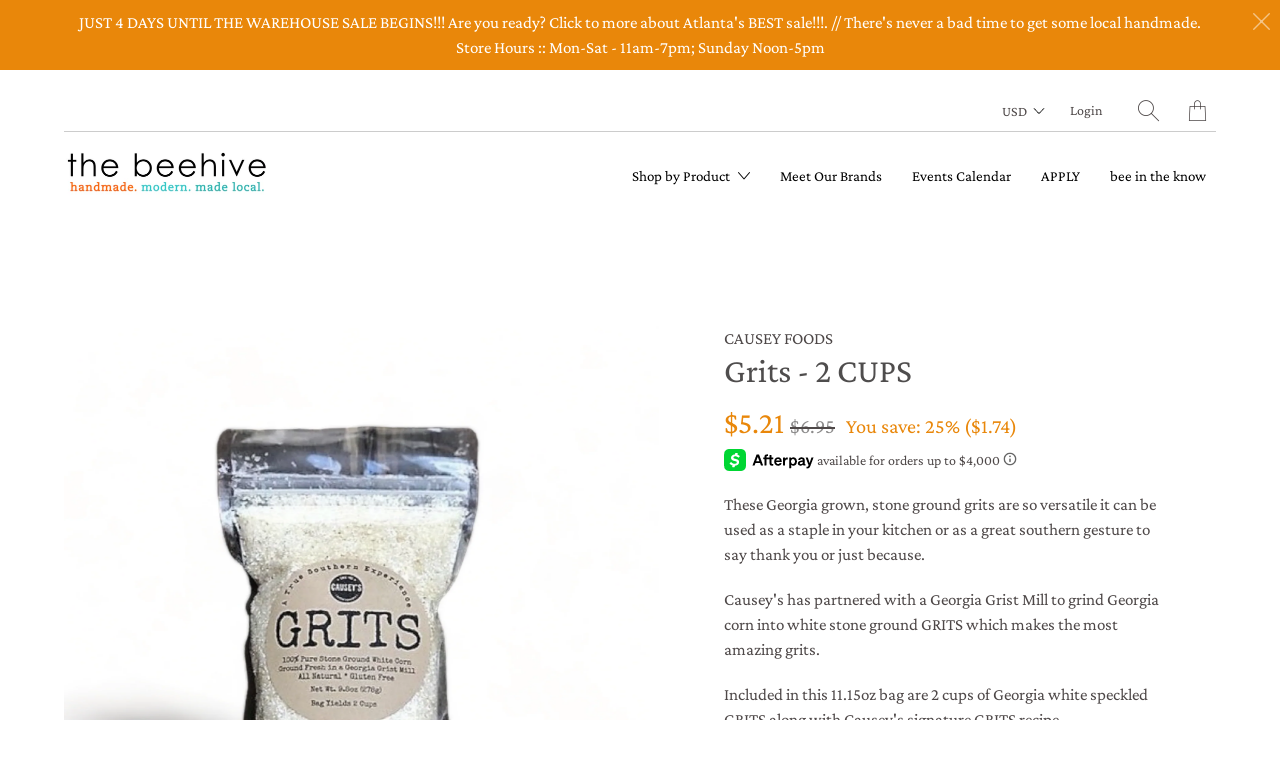

--- FILE ---
content_type: text/html; charset=utf-8
request_url: https://thebeehiveatl.com/products/causeys-stoneground-georgia-grown-grits
body_size: 22801
content:


 <!DOCTYPE html>
<!--[if IE 9 ]><html class="ie ie9" lang="en"> <![endif]-->
<!--[if (gte IE 10)|!(IE)]><!--><html lang="en"> <!--<![endif]-->
<head> <meta charset="utf-8"> <meta http-equiv="cleartype" content="on"> <meta name="robots" content="index,follow"> <!-- Stylesheets for Artisan 1.1.0 --> <link href="//thebeehiveatl.com/cdn/shop/t/31/assets/styles.scss.css?v=132669072607052494291762273141" rel="stylesheet" type="text/css" media="all" /> <noscript> <style>
      .slideshow {
        opacity: 1;
      }

      .product_gallery {
        opacity: 1;
      }

      .mainBar__container.overflow--hidden {
        overflow: visible;
      }

      .newsletter-popup.remodal {
        display: none;
      }

      .fallbackImage {
        max-width: 100%;
      }

      img.lazyload[src*="_100x"],
      img.lazyload[src*="_50x"] {
        display: none;
      }

      .product_gallery_nav {
        display: none;
      }</style></noscript> <title>Grits - 2 CUPS - the beehive</title> <meta name="description" content="These Georgia grown, stone ground grits are so versatile it can be used as a staple in your kitchen or as a great southern gesture to say thank you or just because. Causey&#39;s has partnered with a Georgia Grist Mill to grind Georgia corn into white stone ground GRITS which makes the most amazing grits. Included in this 1" />
  

  

<meta name="author" content="the beehive">
<meta property="og:url" content="https://thebeehiveatl.com/products/causeys-stoneground-georgia-grown-grits">
<meta property="og:site_name" content="the beehive"> <meta property="og:type" content="product"> <meta property="og:title" content="Grits - 2 CUPS"> <meta property="og:image" content="http://thebeehiveatl.com/cdn/shop/files/causeygrits_600x.png?v=1692239628"> <meta property="og:image:secure_url" content="https://thebeehiveatl.com/cdn/shop/files/causeygrits_600x.png?v=1692239628"> <meta property="og:image" content="http://thebeehiveatl.com/cdn/shop/products/grits.front.resized_600x.jpg?v=1692239628"> <meta property="og:image:secure_url" content="https://thebeehiveatl.com/cdn/shop/products/grits.front.resized_600x.jpg?v=1692239628"> <meta property="og:image" content="http://thebeehiveatl.com/cdn/shop/products/grits.back.resized_600x.jpg?v=1692239628"> <meta property="og:image:secure_url" content="https://thebeehiveatl.com/cdn/shop/products/grits.back.resized_600x.jpg?v=1692239628"> <meta property="og:price:amount" content="5.21"> <meta property="og:price:currency" content="USD"> <meta property="og:description" content="These Georgia grown, stone ground grits are so versatile it can be used as a staple in your kitchen or as a great southern gesture to say thank you or just because. Causey&#39;s has partnered with a Georgia Grist Mill to grind Georgia corn into white stone ground GRITS which makes the most amazing grits. Included in this 1"> <meta name="twitter:site" content="@thebeehiveatl">

<meta name="twitter:card" content="summary"> <meta name="twitter:title" content="Grits - 2 CUPS"> <meta name="twitter:description" content="These Georgia grown, stone ground grits are so versatile it can be used as a staple in your kitchen or as a great southern gesture to say thank you or just because.
Causey&#39;s has partnered with a Georgia Grist Mill to grind Georgia corn into white stone ground GRITS which makes the most amazing grits.
Included in this 11.15oz bag are 2 cups of Georgia white speckled GRITS along with Causey&#39;s signature GRITS recipe.  
Ingredients:  100% Pure stone ground white corn.  All Natural, no additives, no preservatives &amp;amp; gluten free."> <meta name="twitter:image" content="https://thebeehiveatl.com/cdn/shop/files/causeygrits_240x.png?v=1692239628"> <meta name="twitter:image:width" content="240"> <meta name="twitter:image:height" content="240"> <!-- Mobile Specific Metas --> <meta name="HandheldFriendly" content="True"> <meta name="MobileOptimized" content="320"> <meta name="viewport" content="width=device-width,initial-scale=1"> <meta name="theme-color" content="#ffffff"> <link rel="shortcut icon" type="image/x-icon" href="//thebeehiveatl.com/cdn/shop/files/handmade_modern_made_local_logo_32x32.jpg?v=1613189543"> <link rel="canonical" href="https://thebeehiveatl.com/products/causeys-stoneground-georgia-grown-grits" /> <script>window.performance && window.performance.mark && window.performance.mark('shopify.content_for_header.start');</script><meta id="shopify-digital-wallet" name="shopify-digital-wallet" content="/1735264/digital_wallets/dialog">
<meta name="shopify-checkout-api-token" content="b1be0ec7b1d1ca1e751adaacb46774b1">
<meta id="in-context-paypal-metadata" data-shop-id="1735264" data-venmo-supported="true" data-environment="production" data-locale="en_US" data-paypal-v4="true" data-currency="USD">
<link rel="alternate" type="application/json+oembed" href="https://thebeehiveatl.com/products/causeys-stoneground-georgia-grown-grits.oembed">
<script async="async" src="/checkouts/internal/preloads.js?locale=en-US"></script>
<script id="shopify-features" type="application/json">{"accessToken":"b1be0ec7b1d1ca1e751adaacb46774b1","betas":["rich-media-storefront-analytics"],"domain":"thebeehiveatl.com","predictiveSearch":true,"shopId":1735264,"locale":"en"}</script>
<script>var Shopify = Shopify || {};
Shopify.shop = "the-beehive.myshopify.com";
Shopify.locale = "en";
Shopify.currency = {"active":"USD","rate":"1.0"};
Shopify.country = "US";
Shopify.theme = {"name":"Artisan","id":37281923121,"schema_name":"Artisan","schema_version":"1.1.0","theme_store_id":856,"role":"main"};
Shopify.theme.handle = "null";
Shopify.theme.style = {"id":null,"handle":null};
Shopify.cdnHost = "thebeehiveatl.com/cdn";
Shopify.routes = Shopify.routes || {};
Shopify.routes.root = "/";</script>
<script type="module">!function(o){(o.Shopify=o.Shopify||{}).modules=!0}(window);</script>
<script>!function(o){function n(){var o=[];function n(){o.push(Array.prototype.slice.apply(arguments))}return n.q=o,n}var t=o.Shopify=o.Shopify||{};t.loadFeatures=n(),t.autoloadFeatures=n()}(window);</script>
<script id="shop-js-analytics" type="application/json">{"pageType":"product"}</script>
<script defer="defer" async type="module" src="//thebeehiveatl.com/cdn/shopifycloud/shop-js/modules/v2/client.init-shop-cart-sync_WVOgQShq.en.esm.js"></script>
<script defer="defer" async type="module" src="//thebeehiveatl.com/cdn/shopifycloud/shop-js/modules/v2/chunk.common_C_13GLB1.esm.js"></script>
<script defer="defer" async type="module" src="//thebeehiveatl.com/cdn/shopifycloud/shop-js/modules/v2/chunk.modal_CLfMGd0m.esm.js"></script>
<script type="module">
  await import("//thebeehiveatl.com/cdn/shopifycloud/shop-js/modules/v2/client.init-shop-cart-sync_WVOgQShq.en.esm.js");
await import("//thebeehiveatl.com/cdn/shopifycloud/shop-js/modules/v2/chunk.common_C_13GLB1.esm.js");
await import("//thebeehiveatl.com/cdn/shopifycloud/shop-js/modules/v2/chunk.modal_CLfMGd0m.esm.js");

  window.Shopify.SignInWithShop?.initShopCartSync?.({"fedCMEnabled":true,"windoidEnabled":true});

</script>
<script>(function() {
  var isLoaded = false;
  function asyncLoad() {
    if (isLoaded) return;
    isLoaded = true;
    var urls = ["https:\/\/social-referral.appspot.com\/b\/shopify\/load\/confirmation.js?enabled=false\u0026app_uuid=c9dd43adf2ee4f79\u0026shop=the-beehive.myshopify.com","https:\/\/inffuse-platform.appspot.com\/plugins\/shopify\/loader.js?_app=calendar\u0026shop=the-beehive.myshopify.com\u0026shop=the-beehive.myshopify.com","https:\/\/formbuilder.hulkapps.com\/skeletopapp.js?shop=the-beehive.myshopify.com","https:\/\/a.mailmunch.co\/widgets\/site-846528-11a18043b5f8a2b550ecec79d795fa3f66884548.js?shop=the-beehive.myshopify.com"];
    for (var i = 0; i <urls.length; i++) {
      var s = document.createElement('script');
      s.type = 'text/javascript';
      s.async = true;
      s.src = urls[i];
      var x = document.getElementsByTagName('script')[0];
      x.parentNode.insertBefore(s, x);
    }
  };
  if(window.attachEvent) {
    window.attachEvent('onload', asyncLoad);
  } else {
    window.addEventListener('load', asyncLoad, false);
  }
})();</script>
<script id="__st">var __st={"a":1735264,"offset":-18000,"reqid":"3f580bd5-6824-4ff0-90e0-ca6c7bb75017-1769569672","pageurl":"thebeehiveatl.com\/products\/causeys-stoneground-georgia-grown-grits","u":"1cd46784e944","p":"product","rtyp":"product","rid":63263703041};</script>
<script>window.ShopifyPaypalV4VisibilityTracking = true;</script>
<script id="captcha-bootstrap">!function(){'use strict';const t='contact',e='account',n='new_comment',o=[[t,t],['blogs',n],['comments',n],[t,'customer']],c=[[e,'customer_login'],[e,'guest_login'],[e,'recover_customer_password'],[e,'create_customer']],r=t=>t.map((([t,e])=>`form[action*='/${t}']:not([data-nocaptcha='true']) input[name='form_type'][value='${e}']`)).join(','),a=t=>()=>t?[...document.querySelectorAll(t)].map((t=>t.form)):[];function s(){const t=[...o],e=r(t);return a(e)}const i='password',u='form_key',d=['recaptcha-v3-token','g-recaptcha-response','h-captcha-response',i],f=()=>{try{return window.sessionStorage}catch{return}},m='__shopify_v',_=t=>t.elements[u];function p(t,e,n=!1){try{const o=window.sessionStorage,c=JSON.parse(o.getItem(e)),{data:r}=function(t){const{data:e,action:n}=t;return t[m]||n?{data:e,action:n}:{data:t,action:n}}(c);for(const[e,n]of Object.entries(r))t.elements[e]&&(t.elements[e].value=n);n&&o.removeItem(e)}catch(o){console.error('form repopulation failed',{error:o})}}const l='form_type',E='cptcha';function T(t){t.dataset[E]=!0}const w=window,h=w.document,L='Shopify',v='ce_forms',y='captcha';let A=!1;((t,e)=>{const n=(g='f06e6c50-85a8-45c8-87d0-21a2b65856fe',I='https://cdn.shopify.com/shopifycloud/storefront-forms-hcaptcha/ce_storefront_forms_captcha_hcaptcha.v1.5.2.iife.js',D={infoText:'Protected by hCaptcha',privacyText:'Privacy',termsText:'Terms'},(t,e,n)=>{const o=w[L][v],c=o.bindForm;if(c)return c(t,g,e,D).then(n);var r;o.q.push([[t,g,e,D],n]),r=I,A||(h.body.append(Object.assign(h.createElement('script'),{id:'captcha-provider',async:!0,src:r})),A=!0)});var g,I,D;w[L]=w[L]||{},w[L][v]=w[L][v]||{},w[L][v].q=[],w[L][y]=w[L][y]||{},w[L][y].protect=function(t,e){n(t,void 0,e),T(t)},Object.freeze(w[L][y]),function(t,e,n,w,h,L){const[v,y,A,g]=function(t,e,n){const i=e?o:[],u=t?c:[],d=[...i,...u],f=r(d),m=r(i),_=r(d.filter((([t,e])=>n.includes(e))));return[a(f),a(m),a(_),s()]}(w,h,L),I=t=>{const e=t.target;return e instanceof HTMLFormElement?e:e&&e.form},D=t=>v().includes(t);t.addEventListener('submit',(t=>{const e=I(t);if(!e)return;const n=D(e)&&!e.dataset.hcaptchaBound&&!e.dataset.recaptchaBound,o=_(e),c=g().includes(e)&&(!o||!o.value);(n||c)&&t.preventDefault(),c&&!n&&(function(t){try{if(!f())return;!function(t){const e=f();if(!e)return;const n=_(t);if(!n)return;const o=n.value;o&&e.removeItem(o)}(t);const e=Array.from(Array(32),(()=>Math.random().toString(36)[2])).join('');!function(t,e){_(t)||t.append(Object.assign(document.createElement('input'),{type:'hidden',name:u})),t.elements[u].value=e}(t,e),function(t,e){const n=f();if(!n)return;const o=[...t.querySelectorAll(`input[type='${i}']`)].map((({name:t})=>t)),c=[...d,...o],r={};for(const[a,s]of new FormData(t).entries())c.includes(a)||(r[a]=s);n.setItem(e,JSON.stringify({[m]:1,action:t.action,data:r}))}(t,e)}catch(e){console.error('failed to persist form',e)}}(e),e.submit())}));const S=(t,e)=>{t&&!t.dataset[E]&&(n(t,e.some((e=>e===t))),T(t))};for(const o of['focusin','change'])t.addEventListener(o,(t=>{const e=I(t);D(e)&&S(e,y())}));const B=e.get('form_key'),M=e.get(l),P=B&&M;t.addEventListener('DOMContentLoaded',(()=>{const t=y();if(P)for(const e of t)e.elements[l].value===M&&p(e,B);[...new Set([...A(),...v().filter((t=>'true'===t.dataset.shopifyCaptcha))])].forEach((e=>S(e,t)))}))}(h,new URLSearchParams(w.location.search),n,t,e,['guest_login'])})(!0,!0)}();</script>
<script integrity="sha256-4kQ18oKyAcykRKYeNunJcIwy7WH5gtpwJnB7kiuLZ1E=" data-source-attribution="shopify.loadfeatures" defer="defer" src="//thebeehiveatl.com/cdn/shopifycloud/storefront/assets/storefront/load_feature-a0a9edcb.js" crossorigin="anonymous"></script>
<script data-source-attribution="shopify.dynamic_checkout.dynamic.init">var Shopify=Shopify||{};Shopify.PaymentButton=Shopify.PaymentButton||{isStorefrontPortableWallets:!0,init:function(){window.Shopify.PaymentButton.init=function(){};var t=document.createElement("script");t.src="https://thebeehiveatl.com/cdn/shopifycloud/portable-wallets/latest/portable-wallets.en.js",t.type="module",document.head.appendChild(t)}};
</script>
<script data-source-attribution="shopify.dynamic_checkout.buyer_consent">
  function portableWalletsHideBuyerConsent(e){var t=document.getElementById("shopify-buyer-consent"),n=document.getElementById("shopify-subscription-policy-button");t&&n&&(t.classList.add("hidden"),t.setAttribute("aria-hidden","true"),n.removeEventListener("click",e))}function portableWalletsShowBuyerConsent(e){var t=document.getElementById("shopify-buyer-consent"),n=document.getElementById("shopify-subscription-policy-button");t&&n&&(t.classList.remove("hidden"),t.removeAttribute("aria-hidden"),n.addEventListener("click",e))}window.Shopify?.PaymentButton&&(window.Shopify.PaymentButton.hideBuyerConsent=portableWalletsHideBuyerConsent,window.Shopify.PaymentButton.showBuyerConsent=portableWalletsShowBuyerConsent);
</script>
<script data-source-attribution="shopify.dynamic_checkout.cart.bootstrap">document.addEventListener("DOMContentLoaded",(function(){function t(){return document.querySelector("shopify-accelerated-checkout-cart, shopify-accelerated-checkout")}if(t())Shopify.PaymentButton.init();else{new MutationObserver((function(e,n){t()&&(Shopify.PaymentButton.init(),n.disconnect())})).observe(document.body,{childList:!0,subtree:!0})}}));
</script>
<link id="shopify-accelerated-checkout-styles" rel="stylesheet" media="screen" href="https://thebeehiveatl.com/cdn/shopifycloud/portable-wallets/latest/accelerated-checkout-backwards-compat.css" crossorigin="anonymous">
<style id="shopify-accelerated-checkout-cart">
        #shopify-buyer-consent {
  margin-top: 1em;
  display: inline-block;
  width: 100%;
}

#shopify-buyer-consent.hidden {
  display: none;
}

#shopify-subscription-policy-button {
  background: none;
  border: none;
  padding: 0;
  text-decoration: underline;
  font-size: inherit;
  cursor: pointer;
}

#shopify-subscription-policy-button::before {
  box-shadow: none;
}

      </style>

<script>window.performance && window.performance.mark && window.performance.mark('shopify.content_for_header.end');</script>
<script>window.BOLD = window.BOLD || {};
    window.BOLD.common = window.BOLD.common || {};
    window.BOLD.common.Shopify = window.BOLD.common.Shopify || {};
    window.BOLD.common.Shopify.shop = {
      domain: 'thebeehiveatl.com',
      permanent_domain: 'the-beehive.myshopify.com',
      url: 'https://thebeehiveatl.com',
      secure_url: 'https://thebeehiveatl.com',
      money_format: "${{amount}}",
      currency: "USD"
    };
    window.BOLD.common.Shopify.customer = {
      id: null,
      tags: null,
    };
    window.BOLD.common.Shopify.cart = {"note":null,"attributes":{},"original_total_price":0,"total_price":0,"total_discount":0,"total_weight":0.0,"item_count":0,"items":[],"requires_shipping":false,"currency":"USD","items_subtotal_price":0,"cart_level_discount_applications":[],"checkout_charge_amount":0};
    window.BOLD.common.template = 'product';window.BOLD.common.Shopify.formatMoney = function(money, format) {
        function n(t, e) {
            return "undefined" == typeof t ? e : t
        }
        function r(t, e, r, i) {
            if (e = n(e, 2),
                r = n(r, ","),
                i = n(i, "."),
            isNaN(t) || null == t)
                return 0;
            t = (t / 100).toFixed(e);
            var o = t.split(".")
                , a = o[0].replace(/(\d)(?=(\d\d\d)+(?!\d))/g, "$1" + r)
                , s = o[1] ? i + o[1] : "";
            return a + s
        }
        "string" == typeof money && (money = money.replace(".", ""));
        var i = ""
            , o = /\{\{\s*(\w+)\s*\}\}/
            , a = format || window.BOLD.common.Shopify.shop.money_format || window.Shopify.money_format || "$ {{ amount }}";
        switch (a.match(o)[1]) {
            case "amount":
                i = r(money, 2, ",", ".");
                break;
            case "amount_no_decimals":
                i = r(money, 0, ",", ".");
                break;
            case "amount_with_comma_separator":
                i = r(money, 2, ".", ",");
                break;
            case "amount_no_decimals_with_comma_separator":
                i = r(money, 0, ".", ",");
                break;
            case "amount_with_space_separator":
                i = r(money, 2, " ", ",");
                break;
            case "amount_no_decimals_with_space_separator":
                i = r(money, 0, " ", ",");
                break;
            case "amount_with_apostrophe_separator":
                i = r(money, 2, "'", ".");
                break;
        }
        return a.replace(o, i);
    };
    window.BOLD.common.Shopify.saveProduct = function (handle, product) {
      if (typeof handle === 'string' && typeof window.BOLD.common.Shopify.products[handle] === 'undefined') {
        if (typeof product === 'number') {
          window.BOLD.common.Shopify.handles[product] = handle;
          product = { id: product };
        }
        window.BOLD.common.Shopify.products[handle] = product;
      }
    };
    window.BOLD.common.Shopify.saveVariant = function (variant_id, variant) {
      if (typeof variant_id === 'number' && typeof window.BOLD.common.Shopify.variants[variant_id] === 'undefined') {
        window.BOLD.common.Shopify.variants[variant_id] = variant;
      }
    };window.BOLD.common.Shopify.products = window.BOLD.common.Shopify.products || {};
    window.BOLD.common.Shopify.variants = window.BOLD.common.Shopify.variants || {};
    window.BOLD.common.Shopify.handles = window.BOLD.common.Shopify.handles || {};window.BOLD.common.Shopify.handle = "causeys-stoneground-georgia-grown-grits"
window.BOLD.common.Shopify.saveProduct("causeys-stoneground-georgia-grown-grits", 63263703041);window.BOLD.common.Shopify.saveVariant(326426066945, { product_id: 63263703041, product_handle: "causeys-stoneground-georgia-grown-grits", price: 521, group_id: '', csp_metafield: {}});window.BOLD.apps_installed = {"Loyalties":2,"Product Discount":1,"Quickbooks":1} || {};window.BOLD.common.Shopify.metafields = window.BOLD.common.Shopify.metafields || {};window.BOLD.common.Shopify.metafields["bold_rp"] = {};window.BOLD.common.Shopify.metafields["bold_csp_defaults"] = {};</script><script>
          var currentScript = document.currentScript || document.scripts[document.scripts.length - 1];
          var boldVariantIds =[326426066945];
          var boldProductHandle ="causeys-stoneground-georgia-grown-grits";
          var BOLD = BOLD || {};
          BOLD.products = BOLD.products || {};
          BOLD.variant_lookup = BOLD.variant_lookup || {};
          if (window.BOLD && !BOLD.common) {
              BOLD.common = BOLD.common || {};
              BOLD.common.Shopify = BOLD.common.Shopify || {};
              window.BOLD.common.Shopify.products = window.BOLD.common.Shopify.products || {};
              window.BOLD.common.Shopify.variants = window.BOLD.common.Shopify.variants || {};
              window.BOLD.common.Shopify.handles = window.BOLD.common.Shopify.handles || {};
              window.BOLD.common.Shopify.saveProduct = function (handle, product) {
                  if (typeof handle === 'string' && typeof window.BOLD.common.Shopify.products[handle] === 'undefined') {
                      if (typeof product === 'number') {
                          window.BOLD.common.Shopify.handles[product] = handle;
                          product = { id: product };
                      }
                      window.BOLD.common.Shopify.products[handle] = product;
                  }
              };
              window.BOLD.common.Shopify.saveVariant = function (variant_id, variant) {
                  if (typeof variant_id === 'number' && typeof window.BOLD.common.Shopify.variants[variant_id] === 'undefined') {
                      window.BOLD.common.Shopify.variants[variant_id] = variant;
                  }
              };
          }

          for (var boldIndex = 0; boldIndex <boldVariantIds.length; boldIndex = boldIndex + 1) {
            BOLD.variant_lookup[boldVariantIds[boldIndex]] = boldProductHandle;
          }

          BOLD.products[boldProductHandle] ={
    "id":63263703041,
    "title":"Grits - 2 CUPS","handle":"causeys-stoneground-georgia-grown-grits",
    "description":"\u003cp\u003eThese Georgia grown, stone ground grits are so versatile it can be used as a staple in your kitchen or as a great southern gesture to say thank you or just because.\u003c\/p\u003e\n\u003cp\u003eCausey's has partnered with a Georgia Grist Mill to grind Georgia corn into white stone ground GRITS which makes the most amazing grits.\u003c\/p\u003e\n\u003cp\u003eIncluded in this 11.15oz bag are 2 cups of Georgia white speckled GRITS along with Causey's signature GRITS recipe.  \u003c\/p\u003e\n\u003cp\u003e\u003cstrong\u003eIngredients\u003c\/strong\u003e:  100% Pure stone ground white corn.  All Natural, no additives, no preservatives \u0026amp; gluten free.\u003c\/p\u003e",
    "published_at":"2025-11-21T10:02:21",
    "created_at":"2017-11-22T07:57:31",
    "vendor":"Causey Foods",
    "type":"",
    "tags":["holiday 2021"],
    "price":521,
    "price_min":521,
    "price_max":521,
    "price_varies":false,
    "compare_at_price":695,
    "compare_at_price_min":695,
    "compare_at_price_max":695,
    "compare_at_price_varies":false,
    "all_variant_ids":[326426066945],
    "variants":[{"id":326426066945,"title":"Default Title","option1":"Default Title","option2":null,"option3":null,"sku":"","requires_shipping":true,"taxable":true,"featured_image":null,"available":true,"name":"Grits - 2 CUPS","public_title":null,"options":["Default Title"],"price":521,"weight":726,"compare_at_price":695,"inventory_quantity":6,"inventory_management":"shopify","inventory_policy":"deny","barcode":"83166945","requires_selling_plan":false,"selling_plan_allocations":[]}],
    "available":null,"images":["\/\/thebeehiveatl.com\/cdn\/shop\/files\/causeygrits.png?v=1692239628","\/\/thebeehiveatl.com\/cdn\/shop\/products\/grits.front.resized.jpg?v=1692239628","\/\/thebeehiveatl.com\/cdn\/shop\/products\/grits.back.resized.jpg?v=1692239628"],"featured_image":"\/\/thebeehiveatl.com\/cdn\/shop\/files\/causeygrits.png?v=1692239628",
    "options":["Title"],
    "url":"\/products\/causeys-stoneground-georgia-grown-grits"};var boldCSPMetafields = {};
          var boldTempProduct ={"id":63263703041,"title":"Grits - 2 CUPS","handle":"causeys-stoneground-georgia-grown-grits","description":"\u003cp\u003eThese Georgia grown, stone ground grits are so versatile it can be used as a staple in your kitchen or as a great southern gesture to say thank you or just because.\u003c\/p\u003e\n\u003cp\u003eCausey's has partnered with a Georgia Grist Mill to grind Georgia corn into white stone ground GRITS which makes the most amazing grits.\u003c\/p\u003e\n\u003cp\u003eIncluded in this 11.15oz bag are 2 cups of Georgia white speckled GRITS along with Causey's signature GRITS recipe.  \u003c\/p\u003e\n\u003cp\u003e\u003cstrong\u003eIngredients\u003c\/strong\u003e:  100% Pure stone ground white corn.  All Natural, no additives, no preservatives \u0026amp; gluten free.\u003c\/p\u003e","published_at":"2025-11-21T10:02:21-05:00","created_at":"2017-11-22T07:57:31-05:00","vendor":"Causey Foods","type":"","tags":["holiday 2021"],"price":521,"price_min":521,"price_max":521,"available":true,"price_varies":false,"compare_at_price":695,"compare_at_price_min":695,"compare_at_price_max":695,"compare_at_price_varies":false,"variants":[{"id":326426066945,"title":"Default Title","option1":"Default Title","option2":null,"option3":null,"sku":"","requires_shipping":true,"taxable":true,"featured_image":null,"available":true,"name":"Grits - 2 CUPS","public_title":null,"options":["Default Title"],"price":521,"weight":726,"compare_at_price":695,"inventory_quantity":6,"inventory_management":"shopify","inventory_policy":"deny","barcode":"83166945","requires_selling_plan":false,"selling_plan_allocations":[]}],"images":["\/\/thebeehiveatl.com\/cdn\/shop\/files\/causeygrits.png?v=1692239628","\/\/thebeehiveatl.com\/cdn\/shop\/products\/grits.front.resized.jpg?v=1692239628","\/\/thebeehiveatl.com\/cdn\/shop\/products\/grits.back.resized.jpg?v=1692239628"],"featured_image":"\/\/thebeehiveatl.com\/cdn\/shop\/files\/causeygrits.png?v=1692239628","options":["Title"],"media":[{"alt":null,"id":32774464700651,"position":1,"preview_image":{"aspect_ratio":1.0,"height":2048,"width":2048,"src":"\/\/thebeehiveatl.com\/cdn\/shop\/files\/causeygrits.png?v=1692239628"},"aspect_ratio":1.0,"height":2048,"media_type":"image","src":"\/\/thebeehiveatl.com\/cdn\/shop\/files\/causeygrits.png?v=1692239628","width":2048},{"alt":null,"id":7912335343665,"position":2,"preview_image":{"aspect_ratio":0.754,"height":663,"width":500,"src":"\/\/thebeehiveatl.com\/cdn\/shop\/products\/grits.front.resized.jpg?v=1692239628"},"aspect_ratio":0.754,"height":663,"media_type":"image","src":"\/\/thebeehiveatl.com\/cdn\/shop\/products\/grits.front.resized.jpg?v=1692239628","width":500},{"alt":null,"id":7912335507505,"position":3,"preview_image":{"aspect_ratio":0.75,"height":667,"width":500,"src":"\/\/thebeehiveatl.com\/cdn\/shop\/products\/grits.back.resized.jpg?v=1692239628"},"aspect_ratio":0.75,"height":667,"media_type":"image","src":"\/\/thebeehiveatl.com\/cdn\/shop\/products\/grits.back.resized.jpg?v=1692239628","width":500}],"requires_selling_plan":false,"selling_plan_groups":[],"content":"\u003cp\u003eThese Georgia grown, stone ground grits are so versatile it can be used as a staple in your kitchen or as a great southern gesture to say thank you or just because.\u003c\/p\u003e\n\u003cp\u003eCausey's has partnered with a Georgia Grist Mill to grind Georgia corn into white stone ground GRITS which makes the most amazing grits.\u003c\/p\u003e\n\u003cp\u003eIncluded in this 11.15oz bag are 2 cups of Georgia white speckled GRITS along with Causey's signature GRITS recipe.  \u003c\/p\u003e\n\u003cp\u003e\u003cstrong\u003eIngredients\u003c\/strong\u003e:  100% Pure stone ground white corn.  All Natural, no additives, no preservatives \u0026amp; gluten free.\u003c\/p\u003e"};
          var bold_rp =[{}];
          if(boldTempProduct){
            window.BOLD.common.Shopify.saveProduct(boldTempProduct.handle, boldTempProduct.id);
            for (var boldIndex = 0; boldTempProduct && boldIndex <boldTempProduct.variants.length; boldIndex = boldIndex + 1){
              var rp_group_id = bold_rp[boldIndex].rp_group_id ? '' + bold_rp[boldIndex].rp_group_id : '';
              window.BOLD.common.Shopify.saveVariant(
                  boldTempProduct.variants[boldIndex].id,
                  {
                    product_id: boldTempProduct.id,
                    product_handle: boldTempProduct.handle,
                    price: boldTempProduct.variants[boldIndex].price,
                    group_id: rp_group_id,
                    csp_metafield: boldCSPMetafields[boldTempProduct.variants[boldIndex].id]
                  }
              );
            }
          }

          currentScript.parentNode.removeChild(currentScript);</script><!-- BEGIN app block: shopify://apps/minmaxify-order-limits/blocks/app-embed-block/3acfba32-89f3-4377-ae20-cbb9abc48475 --><script type="text/javascript" src="https://limits.minmaxify.com/the-beehive.myshopify.com?v=68&r=20221027074126"></script>

<!-- END app block --><link href="https://monorail-edge.shopifysvc.com" rel="dns-prefetch">
<script>(function(){if ("sendBeacon" in navigator && "performance" in window) {try {var session_token_from_headers = performance.getEntriesByType('navigation')[0].serverTiming.find(x => x.name == '_s').description;} catch {var session_token_from_headers = undefined;}var session_cookie_matches = document.cookie.match(/_shopify_s=([^;]*)/);var session_token_from_cookie = session_cookie_matches && session_cookie_matches.length === 2 ? session_cookie_matches[1] : "";var session_token = session_token_from_headers || session_token_from_cookie || "";function handle_abandonment_event(e) {var entries = performance.getEntries().filter(function(entry) {return /monorail-edge.shopifysvc.com/.test(entry.name);});if (!window.abandonment_tracked && entries.length === 0) {window.abandonment_tracked = true;var currentMs = Date.now();var navigation_start = performance.timing.navigationStart;var payload = {shop_id: 1735264,url: window.location.href,navigation_start,duration: currentMs - navigation_start,session_token,page_type: "product"};window.navigator.sendBeacon("https://monorail-edge.shopifysvc.com/v1/produce", JSON.stringify({schema_id: "online_store_buyer_site_abandonment/1.1",payload: payload,metadata: {event_created_at_ms: currentMs,event_sent_at_ms: currentMs}}));}}window.addEventListener('pagehide', handle_abandonment_event);}}());</script>
<script id="web-pixels-manager-setup">(function e(e,d,r,n,o){if(void 0===o&&(o={}),!Boolean(null===(a=null===(i=window.Shopify)||void 0===i?void 0:i.analytics)||void 0===a?void 0:a.replayQueue)){var i,a;window.Shopify=window.Shopify||{};var t=window.Shopify;t.analytics=t.analytics||{};var s=t.analytics;s.replayQueue=[],s.publish=function(e,d,r){return s.replayQueue.push([e,d,r]),!0};try{self.performance.mark("wpm:start")}catch(e){}var l=function(){var e={modern:/Edge?\/(1{2}[4-9]|1[2-9]\d|[2-9]\d{2}|\d{4,})\.\d+(\.\d+|)|Firefox\/(1{2}[4-9]|1[2-9]\d|[2-9]\d{2}|\d{4,})\.\d+(\.\d+|)|Chrom(ium|e)\/(9{2}|\d{3,})\.\d+(\.\d+|)|(Maci|X1{2}).+ Version\/(15\.\d+|(1[6-9]|[2-9]\d|\d{3,})\.\d+)([,.]\d+|)( \(\w+\)|)( Mobile\/\w+|) Safari\/|Chrome.+OPR\/(9{2}|\d{3,})\.\d+\.\d+|(CPU[ +]OS|iPhone[ +]OS|CPU[ +]iPhone|CPU IPhone OS|CPU iPad OS)[ +]+(15[._]\d+|(1[6-9]|[2-9]\d|\d{3,})[._]\d+)([._]\d+|)|Android:?[ /-](13[3-9]|1[4-9]\d|[2-9]\d{2}|\d{4,})(\.\d+|)(\.\d+|)|Android.+Firefox\/(13[5-9]|1[4-9]\d|[2-9]\d{2}|\d{4,})\.\d+(\.\d+|)|Android.+Chrom(ium|e)\/(13[3-9]|1[4-9]\d|[2-9]\d{2}|\d{4,})\.\d+(\.\d+|)|SamsungBrowser\/([2-9]\d|\d{3,})\.\d+/,legacy:/Edge?\/(1[6-9]|[2-9]\d|\d{3,})\.\d+(\.\d+|)|Firefox\/(5[4-9]|[6-9]\d|\d{3,})\.\d+(\.\d+|)|Chrom(ium|e)\/(5[1-9]|[6-9]\d|\d{3,})\.\d+(\.\d+|)([\d.]+$|.*Safari\/(?![\d.]+ Edge\/[\d.]+$))|(Maci|X1{2}).+ Version\/(10\.\d+|(1[1-9]|[2-9]\d|\d{3,})\.\d+)([,.]\d+|)( \(\w+\)|)( Mobile\/\w+|) Safari\/|Chrome.+OPR\/(3[89]|[4-9]\d|\d{3,})\.\d+\.\d+|(CPU[ +]OS|iPhone[ +]OS|CPU[ +]iPhone|CPU IPhone OS|CPU iPad OS)[ +]+(10[._]\d+|(1[1-9]|[2-9]\d|\d{3,})[._]\d+)([._]\d+|)|Android:?[ /-](13[3-9]|1[4-9]\d|[2-9]\d{2}|\d{4,})(\.\d+|)(\.\d+|)|Mobile Safari.+OPR\/([89]\d|\d{3,})\.\d+\.\d+|Android.+Firefox\/(13[5-9]|1[4-9]\d|[2-9]\d{2}|\d{4,})\.\d+(\.\d+|)|Android.+Chrom(ium|e)\/(13[3-9]|1[4-9]\d|[2-9]\d{2}|\d{4,})\.\d+(\.\d+|)|Android.+(UC? ?Browser|UCWEB|U3)[ /]?(15\.([5-9]|\d{2,})|(1[6-9]|[2-9]\d|\d{3,})\.\d+)\.\d+|SamsungBrowser\/(5\.\d+|([6-9]|\d{2,})\.\d+)|Android.+MQ{2}Browser\/(14(\.(9|\d{2,})|)|(1[5-9]|[2-9]\d|\d{3,})(\.\d+|))(\.\d+|)|K[Aa][Ii]OS\/(3\.\d+|([4-9]|\d{2,})\.\d+)(\.\d+|)/},d=e.modern,r=e.legacy,n=navigator.userAgent;return n.match(d)?"modern":n.match(r)?"legacy":"unknown"}(),u="modern"===l?"modern":"legacy",c=(null!=n?n:{modern:"",legacy:""})[u],f=function(e){return[e.baseUrl,"/wpm","/b",e.hashVersion,"modern"===e.buildTarget?"m":"l",".js"].join("")}({baseUrl:d,hashVersion:r,buildTarget:u}),m=function(e){var d=e.version,r=e.bundleTarget,n=e.surface,o=e.pageUrl,i=e.monorailEndpoint;return{emit:function(e){var a=e.status,t=e.errorMsg,s=(new Date).getTime(),l=JSON.stringify({metadata:{event_sent_at_ms:s},events:[{schema_id:"web_pixels_manager_load/3.1",payload:{version:d,bundle_target:r,page_url:o,status:a,surface:n,error_msg:t},metadata:{event_created_at_ms:s}}]});if(!i)return console&&console.warn&&console.warn("[Web Pixels Manager] No Monorail endpoint provided, skipping logging."),!1;try{return self.navigator.sendBeacon.bind(self.navigator)(i,l)}catch(e){}var u=new XMLHttpRequest;try{return u.open("POST",i,!0),u.setRequestHeader("Content-Type","text/plain"),u.send(l),!0}catch(e){return console&&console.warn&&console.warn("[Web Pixels Manager] Got an unhandled error while logging to Monorail."),!1}}}}({version:r,bundleTarget:l,surface:e.surface,pageUrl:self.location.href,monorailEndpoint:e.monorailEndpoint});try{o.browserTarget=l,function(e){var d=e.src,r=e.async,n=void 0===r||r,o=e.onload,i=e.onerror,a=e.sri,t=e.scriptDataAttributes,s=void 0===t?{}:t,l=document.createElement("script"),u=document.querySelector("head"),c=document.querySelector("body");if(l.async=n,l.src=d,a&&(l.integrity=a,l.crossOrigin="anonymous"),s)for(var f in s)if(Object.prototype.hasOwnProperty.call(s,f))try{l.dataset[f]=s[f]}catch(e){}if(o&&l.addEventListener("load",o),i&&l.addEventListener("error",i),u)u.appendChild(l);else{if(!c)throw new Error("Did not find a head or body element to append the script");c.appendChild(l)}}({src:f,async:!0,onload:function(){if(!function(){var e,d;return Boolean(null===(d=null===(e=window.Shopify)||void 0===e?void 0:e.analytics)||void 0===d?void 0:d.initialized)}()){var d=window.webPixelsManager.init(e)||void 0;if(d){var r=window.Shopify.analytics;r.replayQueue.forEach((function(e){var r=e[0],n=e[1],o=e[2];d.publishCustomEvent(r,n,o)})),r.replayQueue=[],r.publish=d.publishCustomEvent,r.visitor=d.visitor,r.initialized=!0}}},onerror:function(){return m.emit({status:"failed",errorMsg:"".concat(f," has failed to load")})},sri:function(e){var d=/^sha384-[A-Za-z0-9+/=]+$/;return"string"==typeof e&&d.test(e)}(c)?c:"",scriptDataAttributes:o}),m.emit({status:"loading"})}catch(e){m.emit({status:"failed",errorMsg:(null==e?void 0:e.message)||"Unknown error"})}}})({shopId: 1735264,storefrontBaseUrl: "https://thebeehiveatl.com",extensionsBaseUrl: "https://extensions.shopifycdn.com/cdn/shopifycloud/web-pixels-manager",monorailEndpoint: "https://monorail-edge.shopifysvc.com/unstable/produce_batch",surface: "storefront-renderer",enabledBetaFlags: ["2dca8a86"],webPixelsConfigList: [{"id":"157679851","configuration":"{\"pixel_id\":\"580494435716020\",\"pixel_type\":\"facebook_pixel\",\"metaapp_system_user_token\":\"-\"}","eventPayloadVersion":"v1","runtimeContext":"OPEN","scriptVersion":"ca16bc87fe92b6042fbaa3acc2fbdaa6","type":"APP","apiClientId":2329312,"privacyPurposes":["ANALYTICS","MARKETING","SALE_OF_DATA"],"dataSharingAdjustments":{"protectedCustomerApprovalScopes":["read_customer_address","read_customer_email","read_customer_name","read_customer_personal_data","read_customer_phone"]}},{"id":"69992683","eventPayloadVersion":"v1","runtimeContext":"LAX","scriptVersion":"1","type":"CUSTOM","privacyPurposes":["ANALYTICS"],"name":"Google Analytics tag (migrated)"},{"id":"shopify-app-pixel","configuration":"{}","eventPayloadVersion":"v1","runtimeContext":"STRICT","scriptVersion":"0450","apiClientId":"shopify-pixel","type":"APP","privacyPurposes":["ANALYTICS","MARKETING"]},{"id":"shopify-custom-pixel","eventPayloadVersion":"v1","runtimeContext":"LAX","scriptVersion":"0450","apiClientId":"shopify-pixel","type":"CUSTOM","privacyPurposes":["ANALYTICS","MARKETING"]}],isMerchantRequest: false,initData: {"shop":{"name":"the beehive","paymentSettings":{"currencyCode":"USD"},"myshopifyDomain":"the-beehive.myshopify.com","countryCode":"US","storefrontUrl":"https:\/\/thebeehiveatl.com"},"customer":null,"cart":null,"checkout":null,"productVariants":[{"price":{"amount":5.21,"currencyCode":"USD"},"product":{"title":"Grits - 2 CUPS","vendor":"Causey Foods","id":"63263703041","untranslatedTitle":"Grits - 2 CUPS","url":"\/products\/causeys-stoneground-georgia-grown-grits","type":""},"id":"326426066945","image":{"src":"\/\/thebeehiveatl.com\/cdn\/shop\/files\/causeygrits.png?v=1692239628"},"sku":"","title":"Default Title","untranslatedTitle":"Default Title"}],"purchasingCompany":null},},"https://thebeehiveatl.com/cdn","fcfee988w5aeb613cpc8e4bc33m6693e112",{"modern":"","legacy":""},{"shopId":"1735264","storefrontBaseUrl":"https:\/\/thebeehiveatl.com","extensionBaseUrl":"https:\/\/extensions.shopifycdn.com\/cdn\/shopifycloud\/web-pixels-manager","surface":"storefront-renderer","enabledBetaFlags":"[\"2dca8a86\"]","isMerchantRequest":"false","hashVersion":"fcfee988w5aeb613cpc8e4bc33m6693e112","publish":"custom","events":"[[\"page_viewed\",{}],[\"product_viewed\",{\"productVariant\":{\"price\":{\"amount\":5.21,\"currencyCode\":\"USD\"},\"product\":{\"title\":\"Grits - 2 CUPS\",\"vendor\":\"Causey Foods\",\"id\":\"63263703041\",\"untranslatedTitle\":\"Grits - 2 CUPS\",\"url\":\"\/products\/causeys-stoneground-georgia-grown-grits\",\"type\":\"\"},\"id\":\"326426066945\",\"image\":{\"src\":\"\/\/thebeehiveatl.com\/cdn\/shop\/files\/causeygrits.png?v=1692239628\"},\"sku\":\"\",\"title\":\"Default Title\",\"untranslatedTitle\":\"Default Title\"}}]]"});</script><script>
  window.ShopifyAnalytics = window.ShopifyAnalytics || {};
  window.ShopifyAnalytics.meta = window.ShopifyAnalytics.meta || {};
  window.ShopifyAnalytics.meta.currency = 'USD';
  var meta = {"product":{"id":63263703041,"gid":"gid:\/\/shopify\/Product\/63263703041","vendor":"Causey Foods","type":"","handle":"causeys-stoneground-georgia-grown-grits","variants":[{"id":326426066945,"price":521,"name":"Grits - 2 CUPS","public_title":null,"sku":""}],"remote":false},"page":{"pageType":"product","resourceType":"product","resourceId":63263703041,"requestId":"3f580bd5-6824-4ff0-90e0-ca6c7bb75017-1769569672"}};
  for (var attr in meta) {
    window.ShopifyAnalytics.meta[attr] = meta[attr];
  }
</script>
<script class="analytics">
  (function () {
    var customDocumentWrite = function(content) {
      var jquery = null;

      if (window.jQuery) {
        jquery = window.jQuery;
      } else if (window.Checkout && window.Checkout.$) {
        jquery = window.Checkout.$;
      }

      if (jquery) {
        jquery('body').append(content);
      }
    };

    var hasLoggedConversion = function(token) {
      if (token) {
        return document.cookie.indexOf('loggedConversion=' + token) !== -1;
      }
      return false;
    }

    var setCookieIfConversion = function(token) {
      if (token) {
        var twoMonthsFromNow = new Date(Date.now());
        twoMonthsFromNow.setMonth(twoMonthsFromNow.getMonth() + 2);

        document.cookie = 'loggedConversion=' + token + '; expires=' + twoMonthsFromNow;
      }
    }

    var trekkie = window.ShopifyAnalytics.lib = window.trekkie = window.trekkie || [];
    if (trekkie.integrations) {
      return;
    }
    trekkie.methods = [
      'identify',
      'page',
      'ready',
      'track',
      'trackForm',
      'trackLink'
    ];
    trekkie.factory = function(method) {
      return function() {
        var args = Array.prototype.slice.call(arguments);
        args.unshift(method);
        trekkie.push(args);
        return trekkie;
      };
    };
    for (var i = 0; i < trekkie.methods.length; i++) {
      var key = trekkie.methods[i];
      trekkie[key] = trekkie.factory(key);
    }
    trekkie.load = function(config) {
      trekkie.config = config || {};
      trekkie.config.initialDocumentCookie = document.cookie;
      var first = document.getElementsByTagName('script')[0];
      var script = document.createElement('script');
      script.type = 'text/javascript';
      script.onerror = function(e) {
        var scriptFallback = document.createElement('script');
        scriptFallback.type = 'text/javascript';
        scriptFallback.onerror = function(error) {
                var Monorail = {
      produce: function produce(monorailDomain, schemaId, payload) {
        var currentMs = new Date().getTime();
        var event = {
          schema_id: schemaId,
          payload: payload,
          metadata: {
            event_created_at_ms: currentMs,
            event_sent_at_ms: currentMs
          }
        };
        return Monorail.sendRequest("https://" + monorailDomain + "/v1/produce", JSON.stringify(event));
      },
      sendRequest: function sendRequest(endpointUrl, payload) {
        // Try the sendBeacon API
        if (window && window.navigator && typeof window.navigator.sendBeacon === 'function' && typeof window.Blob === 'function' && !Monorail.isIos12()) {
          var blobData = new window.Blob([payload], {
            type: 'text/plain'
          });

          if (window.navigator.sendBeacon(endpointUrl, blobData)) {
            return true;
          } // sendBeacon was not successful

        } // XHR beacon

        var xhr = new XMLHttpRequest();

        try {
          xhr.open('POST', endpointUrl);
          xhr.setRequestHeader('Content-Type', 'text/plain');
          xhr.send(payload);
        } catch (e) {
          console.log(e);
        }

        return false;
      },
      isIos12: function isIos12() {
        return window.navigator.userAgent.lastIndexOf('iPhone; CPU iPhone OS 12_') !== -1 || window.navigator.userAgent.lastIndexOf('iPad; CPU OS 12_') !== -1;
      }
    };
    Monorail.produce('monorail-edge.shopifysvc.com',
      'trekkie_storefront_load_errors/1.1',
      {shop_id: 1735264,
      theme_id: 37281923121,
      app_name: "storefront",
      context_url: window.location.href,
      source_url: "//thebeehiveatl.com/cdn/s/trekkie.storefront.a804e9514e4efded663580eddd6991fcc12b5451.min.js"});

        };
        scriptFallback.async = true;
        scriptFallback.src = '//thebeehiveatl.com/cdn/s/trekkie.storefront.a804e9514e4efded663580eddd6991fcc12b5451.min.js';
        first.parentNode.insertBefore(scriptFallback, first);
      };
      script.async = true;
      script.src = '//thebeehiveatl.com/cdn/s/trekkie.storefront.a804e9514e4efded663580eddd6991fcc12b5451.min.js';
      first.parentNode.insertBefore(script, first);
    };
    trekkie.load(
      {"Trekkie":{"appName":"storefront","development":false,"defaultAttributes":{"shopId":1735264,"isMerchantRequest":null,"themeId":37281923121,"themeCityHash":"2207885355657340589","contentLanguage":"en","currency":"USD","eventMetadataId":"c1899b8a-fd94-478b-bed4-2e89730a7d9a"},"isServerSideCookieWritingEnabled":true,"monorailRegion":"shop_domain","enabledBetaFlags":["65f19447","b5387b81"]},"Session Attribution":{},"S2S":{"facebookCapiEnabled":false,"source":"trekkie-storefront-renderer","apiClientId":580111}}
    );

    var loaded = false;
    trekkie.ready(function() {
      if (loaded) return;
      loaded = true;

      window.ShopifyAnalytics.lib = window.trekkie;

      var originalDocumentWrite = document.write;
      document.write = customDocumentWrite;
      try { window.ShopifyAnalytics.merchantGoogleAnalytics.call(this); } catch(error) {};
      document.write = originalDocumentWrite;

      window.ShopifyAnalytics.lib.page(null,{"pageType":"product","resourceType":"product","resourceId":63263703041,"requestId":"3f580bd5-6824-4ff0-90e0-ca6c7bb75017-1769569672","shopifyEmitted":true});

      var match = window.location.pathname.match(/checkouts\/(.+)\/(thank_you|post_purchase)/)
      var token = match? match[1]: undefined;
      if (!hasLoggedConversion(token)) {
        setCookieIfConversion(token);
        window.ShopifyAnalytics.lib.track("Viewed Product",{"currency":"USD","variantId":326426066945,"productId":63263703041,"productGid":"gid:\/\/shopify\/Product\/63263703041","name":"Grits - 2 CUPS","price":"5.21","sku":"","brand":"Causey Foods","variant":null,"category":"","nonInteraction":true,"remote":false},undefined,undefined,{"shopifyEmitted":true});
      window.ShopifyAnalytics.lib.track("monorail:\/\/trekkie_storefront_viewed_product\/1.1",{"currency":"USD","variantId":326426066945,"productId":63263703041,"productGid":"gid:\/\/shopify\/Product\/63263703041","name":"Grits - 2 CUPS","price":"5.21","sku":"","brand":"Causey Foods","variant":null,"category":"","nonInteraction":true,"remote":false,"referer":"https:\/\/thebeehiveatl.com\/products\/causeys-stoneground-georgia-grown-grits"});
      }
    });


        var eventsListenerScript = document.createElement('script');
        eventsListenerScript.async = true;
        eventsListenerScript.src = "//thebeehiveatl.com/cdn/shopifycloud/storefront/assets/shop_events_listener-3da45d37.js";
        document.getElementsByTagName('head')[0].appendChild(eventsListenerScript);

})();</script>
  <script>
  if (!window.ga || (window.ga && typeof window.ga !== 'function')) {
    window.ga = function ga() {
      (window.ga.q = window.ga.q || []).push(arguments);
      if (window.Shopify && window.Shopify.analytics && typeof window.Shopify.analytics.publish === 'function') {
        window.Shopify.analytics.publish("ga_stub_called", {}, {sendTo: "google_osp_migration"});
      }
      console.error("Shopify's Google Analytics stub called with:", Array.from(arguments), "\nSee https://help.shopify.com/manual/promoting-marketing/pixels/pixel-migration#google for more information.");
    };
    if (window.Shopify && window.Shopify.analytics && typeof window.Shopify.analytics.publish === 'function') {
      window.Shopify.analytics.publish("ga_stub_initialized", {}, {sendTo: "google_osp_migration"});
    }
  }
</script>
<script
  defer
  src="https://thebeehiveatl.com/cdn/shopifycloud/perf-kit/shopify-perf-kit-3.1.0.min.js"
  data-application="storefront-renderer"
  data-shop-id="1735264"
  data-render-region="gcp-us-east1"
  data-page-type="product"
  data-theme-instance-id="37281923121"
  data-theme-name="Artisan"
  data-theme-version="1.1.0"
  data-monorail-region="shop_domain"
  data-resource-timing-sampling-rate="10"
  data-shs="true"
  data-shs-beacon="true"
  data-shs-export-with-fetch="true"
  data-shs-logs-sample-rate="1"
  data-shs-beacon-endpoint="https://thebeehiveatl.com/api/collect"
></script>
</head>

<body class="product"
  data-money-format="${{amount}}" data-shop-url="https://thebeehiveatl.com"> <div id="shopify-section-header" class="shopify-section header-section"> <div class="announcementBar textAlign--center"> <div class="announcementBar__container container"> <div class="sixteen columns"> <a href="/pages/warehousesale"><p>JUST 4 DAYS UNTIL THE WAREHOUSE SALE BEGINS!!! Are you ready? Click to more about Atlanta's BEST sale!!!. // There's never a bad time to get some local handmade. Store Hours :: Mon-Sat - 11am-7pm; Sunday Noon-5pm</p></a></div></div> <span class="announcementBar__close icon-cross js-close-announcement"></span></div>
  



<div data-section-id="header" data-section-type="header-section"> <header role="banner"> <nav class="topBar container"> <div class="topBar__container flexContainer sixteen columns"> <span class="topBar__information"></span> <div class="topBar__details"> <div class="topBar__currencyConverter smallScreen--hide"> <li> <select class="currencies" name="currencies" data-default-shop-currency="USD"> <option value="USD" selected="selected">USD</option> <option value="CAD">CAD</option> <option value="AUD">AUD</option> <option value="GBP">GBP</option> <option value="EUR">EUR</option> <option value="JPY">JPY</option>
    
  
</select></li></div> <div class="topBar__menu smallScreen--show"> <a href="#" class="icon-menu js-menu" title="My Account "></a></div> <div class="topBar__account smallScreen--hide"> <a href="/account" title="My Account "><p>Login</p></a></div> <div class="topBar__search"> <a title="Search" href="/search" tabindex="0"><span class="icon-search"></span></a> <div class="search__dropdown animated fadeIn"> <form action="/search" class="search_form"> <input type="hidden" name="type" value="product" /> <label for="q" class="visuallyhidden">Find what you seek</label> <input id="q" class="search__input" type="text" name="q" placeholder="Find what you seek" value="" autocapitalize="off" autocomplete="off" autocorrect="off" /> <input type="submit" name="submit" class="search__button action_button" value="Search" /></form></div></div> <a href="/" itemprop="url" class="topBar__logo--mobile"> <img src="//thebeehiveatl.com/cdn/shop/files/200x600_beehive_logo_ad8544e3-4c29-4945-bd1f-209420651212_410x.jpg?v=1613189488" class="primary_logo" alt="the beehive" itemprop="logo" style="max-width: 205px;" /></a> <div class="cart_container"> <div class="topBar__cartWrapper"> <a href="/cart" class="topBar__cart mini_cart"> <span class="visuallyhidden">Translation missing: en.layout.general.title</span> <span class="cart-icon icon-shopping-purse"></span> <span class="topBar__cartCount cart_count hidden">0</span></a> <div class="topBar__miniCart animated fadeIn"> <div class="miniCart__empty js-empty-cart__message "> <p class="empty_cart">Your Cart is Empty</p></div> <form id="mini_cart_form" action="/checkout" method="post" data-money-format="${{amount}}" data-shop-currency="USD" data-shop-name="the beehive" class="js-cart_content__form js-minicart-form mini-cart-form hidden"> <ul class="cart_items js-cart_items clearfix"></ul> <div class="miniCart__details"> <div class="miniCart__subtotal js-cart_subtotal textAlign--right"> <span class="subtotal__text">Subtotal:</span> <span class="subtotal__money"> <span class="money">$0.00</span></span></div> <div class="miniCart__savings sale js-cart_savings textAlign--right"></div> <textarea class="miniCart__orderNotes" id="note" name="note" rows="2" placeholder="Order Notes" class="clearfix"></textarea> <div class="miniCart__text textAlign--right"> <p>You're almost there. Just a few more clicks to get your new handmade.&nbsp;</p></div> <div class="miniCart__warningBox warning-box"></div> <div class="miniCart__buttons"> <a href="/cart" class="secondary_button button">View cart</a> <input type="submit" class="action_button" value="Checkout" /></div></div></form></div></div></div></div></div></nav> <nav class="mainBar container"> <div class="mainBar__container flexContainer vertical__middle overflow--hidden sixteen columns"> <div class="mainBar__siteName"> <div class="h1" itemscope itemtype="http://schema.org/Organization"> <a href="/" itemprop="url" class="mainBar__logo"> <img src="//thebeehiveatl.com/cdn/shop/files/200x600_beehive_logo_ad8544e3-4c29-4945-bd1f-209420651212_410x.jpg?v=1613189488" class="primary_logo" alt="the beehive" itemprop="logo" style="max-width: 205px;" /></a></div></div> <div class="mainBar__mainMenu menuPosition--right"> <ul class="mainMenu js-navigation"> <li class="dropdown" aria-haspopup="true" aria-expanded="false"> <a  class="mainMenu__link "
           href="/collections/all-1" >
          Shop by Product <span class="icon-down-caret"></span></a> <ul class="mainMenu__submenu"> <li><a class="" href="/collections/kids-baby">Kids & Baby</a></li> <li><a class="" href="/collections/handbaked-local-food-goods">Artisan Food Goods</a></li> <li><a class="" href="/collections/apparel-1">Apparel</a></li> <li class="sub-menu" aria-haspopup="true" aria-expanded="false"> <input id="jewelry-dropdown" class="submenu--toggle" type="checkbox"> <a class=" "
                  href="/collections/jewelry">
                  Jewelry</a> <label for="jewelry-dropdown" class="icon icon-plus"></label> <ul class="mainMenu__submenu__submenu"> <li><a href="/collections/earrings-collection">Earrings</a></li> <li><a href="/collections/necklaces">Necklaces</a></li> <li><a href="/collections/bracelets-cuffs">Bracelets & Cuffs</a></li> <li><a href="/collections/rings">Rings</a></li></ul></li> <li class="sub-menu" aria-haspopup="true" aria-expanded="false"> <input id="bath-and-body-dropdown" class="submenu--toggle" type="checkbox"> <a class=" "
                  href="/collections/bath-and-body">
                  Bath and Body</a> <label for="bath-and-body-dropdown" class="icon icon-plus"></label> <ul class="mainMenu__submenu__submenu"> <li><a href="/collections/b-b-gift-sets">Bath & Body Gift Sets</a></li> <li><a href="/collections/bath-salts-scrubs">Bath Salts & Scrubs</a></li> <li><a href="/collections/candles">Candles</a></li> <li><a href="/collections/facial-care">Facial Care</a></li> <li><a href="/collections/oils">Lotions and Creams</a></li> <li><a href="/collections/lip-balms">Lip Balm</a></li> <li><a href="/collections/soap">Soap</a></li></ul></li> <li class="sub-menu" aria-haspopup="true" aria-expanded="false"> <input id="housewares-dropdown" class="submenu--toggle" type="checkbox"> <a class=" "
                  href="/collections/housewares">
                  Housewares</a> <label for="housewares-dropdown" class="icon icon-plus"></label> <ul class="mainMenu__submenu__submenu"> <li><a href="/collections/cups-mugs">Cups & Mugs</a></li> <li><a href="/collections/tabletop">Tabletop</a></li> <li><a href="/collections/cutting-boards">Cutting Boards</a></li> <li><a href="/collections/coasters">Coasters</a></li> <li><a href="/collections/wall-art">Wall Art</a></li></ul></li> <li class="sub-menu" aria-haspopup="true" aria-expanded="false"> <input id="accessories-dropdown" class="submenu--toggle" type="checkbox"> <a class=" "
                  href="/collections/accessories-1">
                  Accessories</a> <label for="accessories-dropdown" class="icon icon-plus"></label> <ul class="mainMenu__submenu__submenu"> <li><a href="/collections/handbags-purses">Handbags & Purses</a></li> <li><a href="/collections/hats">Hats and Caps</a></li></ul></li> <li class="sub-menu" aria-haspopup="true" aria-expanded="false"> <input id="stationery-cards-dropdown" class="submenu--toggle" type="checkbox"> <a class=" "
                  href="/collections/stationery">
                  Stationery & Cards</a> <label for="stationery-cards-dropdown" class="icon icon-plus"></label> <ul class="mainMenu__submenu__submenu"> <li><a href="/collections/single-cards">Single Cards</a></li> <li><a href="/collections/stationery-extras">Stationery Extras</a></li></ul></li></ul></li> <li> <a href="/pages/meet-our-brands" >Meet Our Brands</a></li> <li> <a href="/pages/private-events-calendar" >Events Calendar</a></li> <li> <a href="/pages/apply" >APPLY</a></li> <li> <a href="https://thebeehiveatl.com/pages/keep-up-with-the-buzz" >bee in the know</a></li>
    
  
</ul></div></div></nav></header>
</div>

<div class="mobileMenu__overlay is-inactive" style="margin-left: -100%;"> <span class="mobileMenu__close icon-cross"></span> <div class="mobileMenu__wrapper textAlign--center"> <a href="/" itemprop="url" class="topBar__logo--mobile"> <img src="//thebeehiveatl.com/cdn/shop/files/200x600_beehive_logo_ad8544e3-4c29-4945-bd1f-209420651212_410x.jpg?v=1613189488" class="primary_logo" alt="the beehive" itemprop="logo" style="max-width: 205px;" /></a> <div class="search-container"> <form class="search" action="/search"> <div class="search-wrapper"> <input type="hidden" name="type" value="product" /> <label for="q" class="visuallyhidden">Find what you seek</label> <input class="mobileMenu__search" type="text" name="q" placeholder="Find what you seek" value="" x-webkit-speech autocapitalize="off" autocomplete="off" autocorrect="off" /> <button type="submit" name="search" class="search_button icon-search" value=" " style="margin-top:0" > <span class="visuallyhidden">Search</span> <span class"icon-search"></span></button></div></form></div> <div class="mobileMenu__menu-wrap"> <ul id="mobileMenu" class="mobileMenu__list"> <li data-mobile-dropdown-rel="shop-by-product" class="sublink"> <a  href="/collections/all-1" class="parent-link--true">
            Shop by Product <span class="icon-down-caret icon-down-caret"></span></a> <ul class="mobileMenu__submenu"> <li><a class="" href="/collections/kids-baby">Kids & Baby</a></li> <li><a class="" href="/collections/handbaked-local-food-goods">Artisan Food Goods</a></li> <li><a class="" href="/collections/apparel-1">Apparel</a></li> <li class="sub-menu" aria-haspopup="true" aria-expanded="false"> <input id="mobile--jewelry-dropdown" class="submenu--toggle" type="checkbox"> <a class=" "
                    href="/collections/jewelry">
                    Jewelry</a> <label for="mobile--jewelry-dropdown" class="icon icon-plus"></label> <ul class="mobileMenu__submenu__submenu"> <li><a href="/collections/earrings-collection">Earrings</a></li> <li><a href="/collections/necklaces">Necklaces</a></li> <li><a href="/collections/bracelets-cuffs">Bracelets & Cuffs</a></li> <li><a href="/collections/rings">Rings</a></li></ul></li> <li class="sub-menu" aria-haspopup="true" aria-expanded="false"> <input id="mobile--bath-and-body-dropdown" class="submenu--toggle" type="checkbox"> <a class=" "
                    href="/collections/bath-and-body">
                    Bath and Body</a> <label for="mobile--bath-and-body-dropdown" class="icon icon-plus"></label> <ul class="mobileMenu__submenu__submenu"> <li><a href="/collections/b-b-gift-sets">Bath & Body Gift Sets</a></li> <li><a href="/collections/bath-salts-scrubs">Bath Salts & Scrubs</a></li> <li><a href="/collections/candles">Candles</a></li> <li><a href="/collections/facial-care">Facial Care</a></li> <li><a href="/collections/oils">Lotions and Creams</a></li> <li><a href="/collections/lip-balms">Lip Balm</a></li> <li><a href="/collections/soap">Soap</a></li></ul></li> <li class="sub-menu" aria-haspopup="true" aria-expanded="false"> <input id="mobile--housewares-dropdown" class="submenu--toggle" type="checkbox"> <a class=" "
                    href="/collections/housewares">
                    Housewares</a> <label for="mobile--housewares-dropdown" class="icon icon-plus"></label> <ul class="mobileMenu__submenu__submenu"> <li><a href="/collections/cups-mugs">Cups & Mugs</a></li> <li><a href="/collections/tabletop">Tabletop</a></li> <li><a href="/collections/cutting-boards">Cutting Boards</a></li> <li><a href="/collections/coasters">Coasters</a></li> <li><a href="/collections/wall-art">Wall Art</a></li></ul></li> <li class="sub-menu" aria-haspopup="true" aria-expanded="false"> <input id="mobile--accessories-dropdown" class="submenu--toggle" type="checkbox"> <a class=" "
                    href="/collections/accessories-1">
                    Accessories</a> <label for="mobile--accessories-dropdown" class="icon icon-plus"></label> <ul class="mobileMenu__submenu__submenu"> <li><a href="/collections/handbags-purses">Handbags & Purses</a></li> <li><a href="/collections/hats">Hats and Caps</a></li></ul></li> <li class="sub-menu" aria-haspopup="true" aria-expanded="false"> <input id="mobile--stationery-cards-dropdown" class="submenu--toggle" type="checkbox"> <a class=" "
                    href="/collections/stationery">
                    Stationery & Cards</a> <label for="mobile--stationery-cards-dropdown" class="icon icon-plus"></label> <ul class="mobileMenu__submenu__submenu"> <li><a href="/collections/single-cards">Single Cards</a></li> <li><a href="/collections/stationery-extras">Stationery Extras</a></li></ul></li></ul></li> <li data-mobile-dropdown-rel="meet-our-brands"> <a  href="/pages/meet-our-brands" class="parent-link--true">
            Meet Our Brands</a></li> <li data-mobile-dropdown-rel="events-calendar"> <a  href="/pages/private-events-calendar" class="parent-link--true">
            Events Calendar</a></li> <li data-mobile-dropdown-rel="apply"> <a  href="/pages/apply" class="parent-link--true">
            APPLY</a></li> <li data-mobile-dropdown-rel="bee-in-the-know"> <a  href="https://thebeehiveatl.com/pages/keep-up-with-the-buzz" class="parent-link--true">
            bee in the know</a></li> <li class="mobileMenu__account"> <a href="/account" title="My Account ">Login</a></li> <li class="mobileMenu__currencyConverter"> <select class="currencies" name="currencies" data-default-shop-currency="USD"> <option value="USD" selected="selected">USD</option> <option value="CAD">CAD</option> <option value="AUD">AUD</option> <option value="GBP">GBP</option> <option value="EUR">EUR</option> <option value="JPY">JPY</option>
    
  
</select></li>
</ul></div> <div class="mobileMenu__social"> <ul class="social_icons horizontal"> <li><a href="https://twitter.com/thebeehiveatl" title="the beehive on Twitter" rel="me" target="_blank"  rel="noopener"class="icon-twitter"></a></li> <li><a href="https://www.facebook.com/thebeehiveatl" title="the beehive on Facebook" rel="me" target="_blank"  rel="noopener"class="icon-facebook"></a></li> <li><a href="https://pinterest.com/thebeehiveatl" title="the beehive on Pinterest" rel="me" target="_blank"  rel="noopener"class="icon-pinterest"></a></li> <li><a href="https://instagram.com/thebeehiveatl" title="the beehive on Instagram" rel="me" target="_blank"  rel="noopener"class="icon-instagram"></a></li> <li><a href="mailto:info@thebeehiveatl.com" title="Email the beehive" target="_blank"  rel="noopener"class="icon-mail"></a></li>
  
</ul></div></div>
</div>

<style>

  a.mainBar__logo, a.topBar__logo--mobile {
    color: #000000;
  }

  .announcementBar {
    background-color: #e9870a;
  }

  .announcementBar a,
  .announcementBar p,
  .announcementBar span {
    color: #ffffff;
  }

</style>




</div> <div class="shapesOverflow">
    

<div id="shopify-section-product-template" class="shopify-section product-template">




<section class="product__page mainContentArea"> <div class="product__container container"> <div  class="product-63263703041"
          data-free-text="Free"
          data-product-id="63263703041"
          > <br> <div class="section product__section clearfix js-product__section imageAlign--left flexContainer sixteen columns" itemscope itemtype="http://schema.org/Product"> <div class="product__images"> <div class="banner_holder bannerPosition--left"> <div class="sale_banner thumbnail_banner"> <span class="banner_text">Sale</span></div></div>
          
  
  

<div class="gallery-wrap js-product-page-gallery clearfix
              
            slideshow_animation--slide
            "> <div class="product_gallery slide--false product-63263703041-gallery"
      data-zoom="false"
      data-autoplay="false"> <div class="gallery-cell" data-thumb="" data-title="Grits - 2 CUPS" data-image-height="2048px" data-image-width="2048px"> <a class="product_gallery__link" href="//thebeehiveatl.com/cdn/shop/files/causeygrits_1200x.png?v=1692239628"> <div class="image__container" style="max-width: 2048px"> <img  src="//thebeehiveatl.com/cdn/shop/files/causeygrits_100x.png?v=1692239628"
                    alt="Grits - 2 CUPS"
                    class=" lazyload lazyload--fade-in"
                    data-index="0"
                    data-image-id="40176585015531"
                    data-sizes="auto"
                    data-src="//thebeehiveatl.com/cdn/shop/files/causeygrits_2000x.png?v=1692239628"
                    srcset=" //thebeehiveatl.com/cdn/shop/files/causeygrits_200x.png?v=1692239628 200w,
                                  //thebeehiveatl.com/cdn/shop/files/causeygrits_400x.png?v=1692239628 400w,
                                  //thebeehiveatl.com/cdn/shop/files/causeygrits_600x.png?v=1692239628 600w,
                                  //thebeehiveatl.com/cdn/shop/files/causeygrits_800x.png?v=1692239628 800w,
                                  //thebeehiveatl.com/cdn/shop/files/causeygrits_1200x.png?v=1692239628 1200w,
                                  //thebeehiveatl.com/cdn/shop/files/causeygrits_2000x.png?v=1692239628 2000w"
                     /> <noscript> <img  src="//thebeehiveatl.com/cdn/shop/files/causeygrits_1200x.png?v=1692239628"
                      alt="Grits - 2 CUPS"
                      class="lazyloaded lazyload fallbackImage" /></noscript></div></a></div> <div class="gallery-cell" data-thumb="" data-title="Grits - 2 CUPS" data-image-height="663px" data-image-width="500px"> <a class="product_gallery__link" href="//thebeehiveatl.com/cdn/shop/products/grits.front.resized_1200x.jpg?v=1692239628"> <div class="image__container" style="max-width: 500px"> <img  src="//thebeehiveatl.com/cdn/shop/products/grits.front.resized_100x.jpg?v=1692239628"
                    alt="Grits - 2 CUPS"
                    class=" lazyload lazyload--fade-in"
                    data-index="1"
                    data-image-id="15738686767153"
                    data-sizes="auto"
                    data-src="//thebeehiveatl.com/cdn/shop/products/grits.front.resized_2000x.jpg?v=1692239628"
                    srcset=" //thebeehiveatl.com/cdn/shop/products/grits.front.resized_200x.jpg?v=1692239628 200w,
                                  //thebeehiveatl.com/cdn/shop/products/grits.front.resized_400x.jpg?v=1692239628 400w,
                                  //thebeehiveatl.com/cdn/shop/products/grits.front.resized_600x.jpg?v=1692239628 600w,
                                  //thebeehiveatl.com/cdn/shop/products/grits.front.resized_800x.jpg?v=1692239628 800w,
                                  //thebeehiveatl.com/cdn/shop/products/grits.front.resized_1200x.jpg?v=1692239628 1200w,
                                  //thebeehiveatl.com/cdn/shop/products/grits.front.resized_2000x.jpg?v=1692239628 2000w"
                     /> <noscript> <img  src="//thebeehiveatl.com/cdn/shop/products/grits.front.resized_1200x.jpg?v=1692239628"
                      alt="Grits - 2 CUPS"
                      class="lazyloaded lazyload fallbackImage" /></noscript></div></a></div> <div class="gallery-cell" data-thumb="" data-title="Grits - 2 CUPS" data-image-height="667px" data-image-width="500px"> <a class="product_gallery__link" href="//thebeehiveatl.com/cdn/shop/products/grits.back.resized_1200x.jpg?v=1692239628"> <div class="image__container" style="max-width: 500px"> <img  src="//thebeehiveatl.com/cdn/shop/products/grits.back.resized_100x.jpg?v=1692239628"
                    alt="Grits - 2 CUPS"
                    class=" lazyload lazyload--fade-in"
                    data-index="2"
                    data-image-id="15738686930993"
                    data-sizes="auto"
                    data-src="//thebeehiveatl.com/cdn/shop/products/grits.back.resized_2000x.jpg?v=1692239628"
                    srcset=" //thebeehiveatl.com/cdn/shop/products/grits.back.resized_200x.jpg?v=1692239628 200w,
                                  //thebeehiveatl.com/cdn/shop/products/grits.back.resized_400x.jpg?v=1692239628 400w,
                                  //thebeehiveatl.com/cdn/shop/products/grits.back.resized_600x.jpg?v=1692239628 600w,
                                  //thebeehiveatl.com/cdn/shop/products/grits.back.resized_800x.jpg?v=1692239628 800w,
                                  //thebeehiveatl.com/cdn/shop/products/grits.back.resized_1200x.jpg?v=1692239628 1200w,
                                  //thebeehiveatl.com/cdn/shop/products/grits.back.resized_2000x.jpg?v=1692239628 2000w"
                     /> <noscript> <img  src="//thebeehiveatl.com/cdn/shop/products/grits.back.resized_1200x.jpg?v=1692239628"
                      alt="Grits - 2 CUPS"
                      class="lazyloaded lazyload fallbackImage" /></noscript></div></a></div></div> <div class="product_gallery_nav no-border product-63263703041-gallery-nav"> <div class="gallery-cell" data-title="Grits - 2 CUPS"> <img  src="//thebeehiveatl.com/cdn/shop/files/causeygrits_400x.png?v=1692239628"
                      alt="Grits - 2 CUPS"
                      data-index="0"
                      data-image-id="40176585015531"
                      data-featured-image="40176585015531"
                      /></div> <div class="gallery-cell" data-title="Grits - 2 CUPS"> <img  src="//thebeehiveatl.com/cdn/shop/products/grits.front.resized_400x.jpg?v=1692239628"
                      alt="Grits - 2 CUPS"
                      data-index="1"
                      data-image-id="15738686767153"
                      data-featured-image="40176585015531"
                      /></div> <div class="gallery-cell" data-title="Grits - 2 CUPS"> <img  src="//thebeehiveatl.com/cdn/shop/products/grits.back.resized_400x.jpg?v=1692239628"
                      alt="Grits - 2 CUPS"
                      data-index="2"
                      data-image-id="15738686930993"
                      data-featured-image="40176585015531"
                      /></div></div>
    
  
</div></div> <div class="product__details productText"> <p class="product__vendor"> <span itemprop="brand" class="vendor"><a href="/collections/vendors?q=Causey%20Foods" title="Causey Foods">Causey Foods</a></span></p> <h1 class="product__title" itemprop="name">Grits - 2 CUPS</h1> <p class="product__price modal_price" itemprop="offers" itemscope itemtype="http://schema.org/Offer"> <meta itemprop="priceCurrency" content="USD" /> <meta itemprop="seller" content="the beehive" /> <link itemprop="availability" href="http://schema.org/InStock"> <meta itemprop="itemCondition" content="New" /> <span class="sold_out"></span> <span itemprop="price" content="5.21" class="sale"> <span class="current_price "> <span class="money">$5.21</span></span></span> <span class="was_price"> <span class="money">$6.95</span></span> <span class="savings">
                  
                    You save:  25% (<span class="money">$1.74</span>)</span></p> <div class="product__description description clearfix" itemprop="description"> <p>These Georgia grown, stone ground grits are so versatile it can be used as a staple in your kitchen or as a great southern gesture to say thank you or just because.</p>
<p>Causey's has partnered with a Georgia Grist Mill to grind Georgia corn into white stone ground GRITS which makes the most amazing grits.</p>
<p>Included in this 11.15oz bag are 2 cups of Georgia white speckled GRITS along with Causey's signature GRITS recipe.  </p>
<p><strong>Ingredients</strong>:  100% Pure stone ground white corn.  All Natural, no additives, no preservatives &amp; gluten free.</p></div> <div  class="init--true clearfix product_form  product_form--dropdown smart-payment-button--false display_product_quantity--true"
        id="product-form-63263703041"
        data-money-format="${{amount}}"
        data-shop-currency="USD"
        data-select-id="product-select-63263703041productproduct-template"
        data-enable-state="true"
        data-product="{&quot;id&quot;:63263703041,&quot;title&quot;:&quot;Grits - 2 CUPS&quot;,&quot;handle&quot;:&quot;causeys-stoneground-georgia-grown-grits&quot;,&quot;description&quot;:&quot;\u003cp\u003eThese Georgia grown, stone ground grits are so versatile it can be used as a staple in your kitchen or as a great southern gesture to say thank you or just because.\u003c\/p\u003e\n\u003cp\u003eCausey&#39;s has partnered with a Georgia Grist Mill to grind Georgia corn into white stone ground GRITS which makes the most amazing grits.\u003c\/p\u003e\n\u003cp\u003eIncluded in this 11.15oz bag are 2 cups of Georgia white speckled GRITS along with Causey&#39;s signature GRITS recipe.  \u003c\/p\u003e\n\u003cp\u003e\u003cstrong\u003eIngredients\u003c\/strong\u003e:  100% Pure stone ground white corn.  All Natural, no additives, no preservatives \u0026amp; gluten free.\u003c\/p\u003e&quot;,&quot;published_at&quot;:&quot;2025-11-21T10:02:21-05:00&quot;,&quot;created_at&quot;:&quot;2017-11-22T07:57:31-05:00&quot;,&quot;vendor&quot;:&quot;Causey Foods&quot;,&quot;type&quot;:&quot;&quot;,&quot;tags&quot;:[&quot;holiday 2021&quot;],&quot;price&quot;:521,&quot;price_min&quot;:521,&quot;price_max&quot;:521,&quot;available&quot;:true,&quot;price_varies&quot;:false,&quot;compare_at_price&quot;:695,&quot;compare_at_price_min&quot;:695,&quot;compare_at_price_max&quot;:695,&quot;compare_at_price_varies&quot;:false,&quot;variants&quot;:[{&quot;id&quot;:326426066945,&quot;title&quot;:&quot;Default Title&quot;,&quot;option1&quot;:&quot;Default Title&quot;,&quot;option2&quot;:null,&quot;option3&quot;:null,&quot;sku&quot;:&quot;&quot;,&quot;requires_shipping&quot;:true,&quot;taxable&quot;:true,&quot;featured_image&quot;:null,&quot;available&quot;:true,&quot;name&quot;:&quot;Grits - 2 CUPS&quot;,&quot;public_title&quot;:null,&quot;options&quot;:[&quot;Default Title&quot;],&quot;price&quot;:521,&quot;weight&quot;:726,&quot;compare_at_price&quot;:695,&quot;inventory_quantity&quot;:6,&quot;inventory_management&quot;:&quot;shopify&quot;,&quot;inventory_policy&quot;:&quot;deny&quot;,&quot;barcode&quot;:&quot;83166945&quot;,&quot;requires_selling_plan&quot;:false,&quot;selling_plan_allocations&quot;:[]}],&quot;images&quot;:[&quot;\/\/thebeehiveatl.com\/cdn\/shop\/files\/causeygrits.png?v=1692239628&quot;,&quot;\/\/thebeehiveatl.com\/cdn\/shop\/products\/grits.front.resized.jpg?v=1692239628&quot;,&quot;\/\/thebeehiveatl.com\/cdn\/shop\/products\/grits.back.resized.jpg?v=1692239628&quot;],&quot;featured_image&quot;:&quot;\/\/thebeehiveatl.com\/cdn\/shop\/files\/causeygrits.png?v=1692239628&quot;,&quot;options&quot;:[&quot;Title&quot;],&quot;media&quot;:[{&quot;alt&quot;:null,&quot;id&quot;:32774464700651,&quot;position&quot;:1,&quot;preview_image&quot;:{&quot;aspect_ratio&quot;:1.0,&quot;height&quot;:2048,&quot;width&quot;:2048,&quot;src&quot;:&quot;\/\/thebeehiveatl.com\/cdn\/shop\/files\/causeygrits.png?v=1692239628&quot;},&quot;aspect_ratio&quot;:1.0,&quot;height&quot;:2048,&quot;media_type&quot;:&quot;image&quot;,&quot;src&quot;:&quot;\/\/thebeehiveatl.com\/cdn\/shop\/files\/causeygrits.png?v=1692239628&quot;,&quot;width&quot;:2048},{&quot;alt&quot;:null,&quot;id&quot;:7912335343665,&quot;position&quot;:2,&quot;preview_image&quot;:{&quot;aspect_ratio&quot;:0.754,&quot;height&quot;:663,&quot;width&quot;:500,&quot;src&quot;:&quot;\/\/thebeehiveatl.com\/cdn\/shop\/products\/grits.front.resized.jpg?v=1692239628&quot;},&quot;aspect_ratio&quot;:0.754,&quot;height&quot;:663,&quot;media_type&quot;:&quot;image&quot;,&quot;src&quot;:&quot;\/\/thebeehiveatl.com\/cdn\/shop\/products\/grits.front.resized.jpg?v=1692239628&quot;,&quot;width&quot;:500},{&quot;alt&quot;:null,&quot;id&quot;:7912335507505,&quot;position&quot;:3,&quot;preview_image&quot;:{&quot;aspect_ratio&quot;:0.75,&quot;height&quot;:667,&quot;width&quot;:500,&quot;src&quot;:&quot;\/\/thebeehiveatl.com\/cdn\/shop\/products\/grits.back.resized.jpg?v=1692239628&quot;},&quot;aspect_ratio&quot;:0.75,&quot;height&quot;:667,&quot;media_type&quot;:&quot;image&quot;,&quot;src&quot;:&quot;\/\/thebeehiveatl.com\/cdn\/shop\/products\/grits.back.resized.jpg?v=1692239628&quot;,&quot;width&quot;:500}],&quot;requires_selling_plan&quot;:false,&quot;selling_plan_groups&quot;:[],&quot;content&quot;:&quot;\u003cp\u003eThese Georgia grown, stone ground grits are so versatile it can be used as a staple in your kitchen or as a great southern gesture to say thank you or just because.\u003c\/p\u003e\n\u003cp\u003eCausey&#39;s has partnered with a Georgia Grist Mill to grind Georgia corn into white stone ground GRITS which makes the most amazing grits.\u003c\/p\u003e\n\u003cp\u003eIncluded in this 11.15oz bag are 2 cups of Georgia white speckled GRITS along with Causey&#39;s signature GRITS recipe.  \u003c\/p\u003e\n\u003cp\u003e\u003cstrong\u003eIngredients\u003c\/strong\u003e:  100% Pure stone ground white corn.  All Natural, no additives, no preservatives \u0026amp; gluten free.\u003c\/p\u003e&quot;}"
        
          data-variant-inventory='[
{"id":326426066945,"inventory_quantity":6,"inventory_management":"shopify","inventory_policy":"deny"}]'
        
        data-product-id="63263703041"
        > <form method="post" action="/cart/add" id="product_form_63263703041" accept-charset="UTF-8" class="shopify-product-form" enctype="multipart/form-data"><input type="hidden" name="form_type" value="product" /><input type="hidden" name="utf8" value="✓" /> <input type="hidden" name="id" value="326426066945" /> <div class="productForm__quantity clearfix"> <label for="quantity" class="visuallyhidden">Qty</label> <span class="ss-icon product-minus js-change-quantity" data-func="minus"><span class="icon-minus"></span></span> <input type="number" min="1" class="productForm__quantityInput quantity" name="quantity" id="quantity" value="1" max="6"/> <span class="ss-icon product-plus js-change-quantity" data-func="plus"><span class="icon-plus"></span></span></div> <p class="items_left">
          
          
            6 
            
              items left</p> <button type="submit" name="add" class="action_button add_to_cart " data-label="Add to Cart"> <span class="text">Add to Cart</span> <svg x="0px" y="0px" width="32px" height="32px" viewBox="0 0 32 32" class="checkmark"> <path fill="none" stroke-width="2" stroke-linecap="square" stroke-miterlimit="10" d="M9,17l3.9,3.9c0.1,0.1,0.2,0.1,0.3,0L23,11"></path></svg></button> <div class="purchase clearfix inline_purchase purchase--sticky"> <button type="submit" name="add" class="action_button add_to_cart" data-label="Add to Cart"> <span class="text">Add to Cart</span> <svg x="0px" y="0px" width="32px" height="32px" viewBox="0 0 32 32" class="checkmark"> <path fill="none" stroke-width="2" stroke-linecap="square" stroke-miterlimit="10" d="M9,17l3.9,3.9c0.1,0.1,0.2,0.1,0.3,0L23,11"></path></svg></button></div> <input type="hidden" name="product-id" value="63263703041" /><input type="hidden" name="section-id" value="product-template" /></form>
</div> <div class="notify_form notify-form-63263703041" id="notify-form-63263703041" style="display:none"> <p class="message"></p> <form method="post" action="/contact#contact_form" id="contact_form" accept-charset="UTF-8" class="contact-form"><input type="hidden" name="form_type" value="contact" /><input type="hidden" name="utf8" value="✓" /> <label aria-hidden="true" class="visuallyhidden notify-form__label" for="contact[email]">Translation missing: en.products.notify_form.description:</label> <p>Notify me when this product is available:</p> <label for="contact[email]" class="visuallyhidden">Email address</label> <input required type="email" class="notify_email" name="contact[email]" id="contact[email]" placeholder="Email address" value="" /> <input type="hidden" name="challenge" value="false" /> <input type="hidden" name="contact[body]" class="notify_form_message" data-body="Please notify me when Grits - 2 CUPS becomes available - https://thebeehiveatl.com/products/causeys-stoneground-georgia-grown-grits" value="Please notify me when Grits - 2 CUPS becomes available - https://thebeehiveatl.com/products/causeys-stoneground-georgia-grown-grits" /> <input class="action_button" type="submit" value="Send" style="margin-bottom:0px" /></form></div> <div class="product__social socialShare"> <p class="product__socialLabel socialShare__text">Share this on:</p>
              




  
<div class="socialButtons"> <div class="share-btn twitter"><!--Twitter--> <a target="_blank"  rel="noopener"class="icon-twitter" title="Share this on Twitter" href="https://twitter.com/intent/tweet?text=Grits%20-%202%20CUPS&url=https://thebeehiveatl.com/products/causeys-stoneground-georgia-grown-grits&via=thebeehiveatl"></a></div> <div class="share-btn facebook"><!--Facebook--> <a target="_blank"  rel="noopener"class="icon-facebook" title="Share this on Facebook" href="https://www.facebook.com/sharer/sharer.php?u=https://thebeehiveatl.com/products/causeys-stoneground-georgia-grown-grits"></a></div> <div class="share-btn pinterest"><!--Pinterest--> <a target="_blank"  rel="noopener"data-pin-do="skipLink" class="icon-pinterest" title="Share this on Pinterest" href="https://pinterest.com/pin/create/button/?url=https://thebeehiveatl.com/products/causeys-stoneground-georgia-grown-grits&description=Grits%20-%202%20CUPS&media=https://thebeehiveatl.com/cdn/shop/files/causeygrits_600x.png?v=1692239628"></a></div> <div class="share-btn google"><!--Google+--> <a target="_blank"  rel="noopener"class="icon-gplus" title="Share this on Google+" href="https://plus.google.com/share?url=https://thebeehiveatl.com/products/causeys-stoneground-georgia-grown-grits"></a></div> <div class="share-btn mail"><!--Email--> <a href="mailto:?subject=Thought you might like Grits%20-%202%20CUPS&amp;body=Hey, I was browsing the%20beehive and found Grits%20-%202%20CUPS. I wanted to share it with you.%0D%0A%0D%0Ahttps://thebeehiveatl.com/products/causeys-stoneground-georgia-grown-grits" target="_blank"  rel="noopener"class="icon-mail" title="Email this to a friend"></a></div>
</div></div></div></div></div></div>

  

  


</section>


</div> <div id="shopify-section-footer" class="shopify-section footer-section">



<footer class="footer footerIncrease--false"> <div class="container footer__container footer__container-details"> <div class="containerBorder--top containerBorder--bottom"> <div class="one-fifth column block__logo medium-down--one-whole" > <div class="footer__content footer__menu textAlign--left"> <img  src="//thebeehiveatl.com/cdn/shop/files/200x600_beehive_logo_ad8544e3-4c29-4945-bd1f-209420651212_500x500.jpg?v=1613189488"
                    alt=""
                    class="footer-logo"
                 /> <ul class="footer__list"> <li><p>1250 Caroline Street, C120<br/>Atlanta, GA 30307</p></li> <li class="footer__telephone"><a href="tel:+4045819261">404-581-9261</a></li></ul></div></div> <div class="one-fifth column block__link_list medium-down--one-whole" > <div class="footer__menu"> <h4 class="footer__title">
                Keep Up With it All</h4> <div class="mobileToggle"> <span class="icon-down-caret right icon-down-caret"></span></div> <div class="toggle_content"> <ul class="none"> <li><a href="/search">Search</a></li> <li><a href="/pages/about-us">About the beehive</a></li> <li><a href="/pages/faqs-terms">Customer Service</a></li> <li><a href="/pages/returns-exchanges">Returns & Exchanges</a></li> <li><a href="/pages/shipping-faq">Shipping Policy</a></li> <li><a href="/pages/warehousesale">Warehouse Sale</a></li></ul></div></div></div> <div class="one-fifth column block__text medium-down--one-whole" > <div class="footer__content footer__menu"> <h4 class="footer__title">
                Get Ready to Save on Handmade</h4> <div class="mobileToggle"> <span class="icon-down-caret right icon-down-caret"></span></div> <div class="toggle_content"> <p>Save 40% - 90% off handmade during our huge Bi-Annual Warehouse Sale. Our next sale starts SATURDAY, AUGUST 23rd, 2025 AT 9AM.  It's TRULY the best sale of the year, and we can't wait to see you all there.</p></div></div></div> <div class="one-fifth column block__empty medium-down--one-whole" > <div class="empty-column"></div></div> <div class="one-fifth column block__newsletter medium-down--one-whole" > <h4 class="footer__title">
            Sign up for the newsletter</h4> <p></p>
          
          

<div class="newsletter newsletter__form"> <div class="popup-signup--true clearfix"> <span class="message"></span> <form method="post" action="/contact#contact_form" id="contact_form" accept-charset="UTF-8" class="contact-form"><input type="hidden" name="form_type" value="customer" /><input type="hidden" name="utf8" value="✓" /> <div class="flex-row newsletter__names both-names"> <label for="FNAME" class="visuallyhidden">First Name</label> <input id="FNAME" type="text" class="newsletter__firstName" name="contact[first_name]" placeholder="First Name" /> <label for="LNAME" class="visuallyhidden">Last Name</label> <input id="LNAME" type="text" class="newsletter__lastName" name="contact[last_name]" placeholder="Last Name" /></div> <div class="flex-row newsletter__submit"> <input type="hidden" name="contact[tags]" value="prospect,newsletter"/> <input type="hidden" name="challenge" value="false" /> <label for="contactEmail" class="visuallyhidden">Email address</label> <input id="contactEmail" type="email" class="newsletter__contactEmail" name="contact[email]" required placeholder="Email address" /> <input type='submit' class="action_button sign_up" value="Sign Up" /></div></form></div>
</div></div></div></div> <div class="container footer__credits"> <div class="four-sixths column large-down--one-whole"> <p class="credits">
        &copy; 2026 <a href="/" title="">the beehive</a>. <a target="_blank" rel="nofollow" href="https://www.shopify.com?utm_campaign=poweredby&amp;utm_medium=shopify&amp;utm_source=onlinestore">Ecommerce Software by Shopify</a></p></div> <div class="two-sixths column row footer__credits large-down--one-whole"> <div class="payment_methods"> <svg class="payment-icon" xmlns="http://www.w3.org/2000/svg" role="img" viewBox="0 0 38 24" width="38" height="24" aria-labelledby="pi-cashappafterpay"><title id="pi-cashappafterpay">Afterpay</title><path id="pi-cashappafterpay-svg_1" d="m35,0l-32,0c-1.7,0 -3,1.3 -3,3l0,18c0,1.7 1.4,3 3,3l32,0c1.7,0 3,-1.3 3,-3l0,-18c0,-1.7 -1.4,-3 -3,-3z" opacity="0.07" fill="#000"/><path id="pi-cashappafterpay-svg_2" d="m35,1c1.1,0 2,0.9 2,2l0,18c0,1.1 -0.9,2 -2,2l-32,0c-1.1,0 -2,-0.9 -2,-2l0,-18c0,-1.1 0.9,-2 2,-2l32,0" fill="#00d64f"/><path id="pi-cashappafterpay-svg_4" fill="#fff" d="m20.19395,10.826c2.529,0.542 3.684,1.59 3.684,3.36c0,2.219 -1.806,3.856 -4.627,4.03l-0.275,1.312a0.277,0.277 0 0 1 -0.271,0.22l-2.17,0a0.277,0.277 0 0 1 -0.27,-0.34l0.349,-1.468c-1.398,-0.398 -2.523,-1.172 -3.18,-2.127a0.277,0.277 0 0 1 0.06,-0.374l1.517,-1.18a0.278,0.278 0 0 1 0.397,0.06c0.804,1.119 2.036,1.781 3.522,1.781c1.336,0 2.348,-0.65 2.348,-1.59c0,-0.722 -0.506,-1.047 -2.204,-1.408c-2.926,-0.614 -4.082,-1.698 -4.082,-3.468c0,-2.053 1.726,-3.605 4.33,-3.806l0.284,-1.356a0.277,0.277 0 0 1 0.271,-0.22l2.141,0c0.177,0 0.308,0.163 0.27,0.336l-0.328,1.519c1.12,0.344 2.032,0.96 2.6,1.722a0.277,0.277 0 0 1 -0.048,0.378l-1.385,1.135a0.278,0.278 0 0 1 -0.394,-0.044c-0.703,-0.87 -1.81,-1.362 -3.01,-1.362c-1.336,0 -2.167,0.578 -2.167,1.41c0,0.686 0.65,1.047 2.637,1.48l0.001,0z"/></svg> <svg class="payment-icon" viewBox="0 0 38 24" xmlns="http://www.w3.org/2000/svg" width="38" height="24" role="img" aria-labelledby="pi-paypal"><title id="pi-paypal">PayPal</title><path opacity=".07" d="M35 0H3C1.3 0 0 1.3 0 3v18c0 1.7 1.4 3 3 3h32c1.7 0 3-1.3 3-3V3c0-1.7-1.4-3-3-3z"/><path fill="#fff" d="M35 1c1.1 0 2 .9 2 2v18c0 1.1-.9 2-2 2H3c-1.1 0-2-.9-2-2V3c0-1.1.9-2 2-2h32"/><path fill="#003087" d="M23.9 8.3c.2-1 0-1.7-.6-2.3-.6-.7-1.7-1-3.1-1h-4.1c-.3 0-.5.2-.6.5L14 15.6c0 .2.1.4.3.4H17l.4-3.4 1.8-2.2 4.7-2.1z"/><path fill="#3086C8" d="M23.9 8.3l-.2.2c-.5 2.8-2.2 3.8-4.6 3.8H18c-.3 0-.5.2-.6.5l-.6 3.9-.2 1c0 .2.1.4.3.4H19c.3 0 .5-.2.5-.4v-.1l.4-2.4v-.1c0-.2.3-.4.5-.4h.3c2.1 0 3.7-.8 4.1-3.2.2-1 .1-1.8-.4-2.4-.1-.5-.3-.7-.5-.8z"/><path fill="#012169" d="M23.3 8.1c-.1-.1-.2-.1-.3-.1-.1 0-.2 0-.3-.1-.3-.1-.7-.1-1.1-.1h-3c-.1 0-.2 0-.2.1-.2.1-.3.2-.3.4l-.7 4.4v.1c0-.3.3-.5.6-.5h1.3c2.5 0 4.1-1 4.6-3.8v-.2c-.1-.1-.3-.2-.5-.2h-.1z"/></svg> <svg class="payment-icon" viewBox="0 0 38 24" width="38" height="24" xmlns="http://www.w3.org/2000/svg" role="img" aria-labelledby="pi-venmo"><title id="pi-venmo">Venmo</title><g fill="none" fill-rule="evenodd"><rect fill-opacity=".07" fill="#000" width="38" height="24" rx="3"/><path fill="#3D95CE" d="M35 1c1.1 0 2 .9 2 2v18c0 1.1-.9 2-2 2H3c-1.1 0-2-.9-2-2V3c0-1.1.9-2 2-2h32"/><path d="M24.675 8.36c0 3.064-2.557 7.045-4.633 9.84h-4.74L13.4 6.57l4.151-.402 1.005 8.275c.94-1.566 2.099-4.025 2.099-5.702 0-.918-.154-1.543-.394-2.058l3.78-.783c.437.738.634 1.499.634 2.46z" fill="#FFF" fill-rule="nonzero"/></g></svg></div></div></div>
</footer>

</div></div> <div id="shopify-section-popup" class="shopify-section popup-section">



<style>
  .newsletterPopupModal {
    display: none !important;
  }
</style>



</div> <script src="//thebeehiveatl.com/cdn/shop/t/31/assets/app.js?v=151987728771916112591543235639"></script> <script type="text/javascript" src="/services/javascripts/currencies.js" data-no-instant></script>
<script type="text/javascript" src="//thebeehiveatl.com/cdn/shop/t/31/assets/jquery.currencies.min.js?v=160238771290099950961542334931" data-no-instant></script>

<script type="text/javascript">

  
    Currency.format = 'money_format';
  

  var shopCurrency = 'USD';

  /* Sometimes merchants change their shop currency, let's tell our JavaScript file */
  Currency.money_with_currency_format[shopCurrency] = "${{amount}} USD";
  Currency.money_format[shopCurrency] = "${{amount}}";

  /* Default currency */
  var defaultCurrency = 'USD' || shopCurrency;

  if ($(window).width() >= 798) {
    var $currencySelector = $(".topBar__currencyConverter select");
  } else {
    var $currencySelector = $(".mobileMenu__currencyConverter select");
  }

  /* Cookie currency */
  var cookieCurrency = Currency.cookie.read();

  /* Fix for customer account pages */
  $('span.money span.money').each(function() {
    $(this).parents('span.money').removeClass('money');
  });

  /* Saving the current price */
  $('span.money').each(function() {
    $(this).attr('data-currency-USD', $(this).html());
  });

  // If there's no cookie.
  if (cookieCurrency == null) {
    if (shopCurrency !== defaultCurrency) {
      Currency.convertAll(shopCurrency, defaultCurrency);
    }
    else {
      Currency.currentCurrency = defaultCurrency;
    }
  }
  // If the cookie value does not correspond to any value in the currency dropdown.
  else if ($currencySelector.length && $currencySelector.find('option[value=' + cookieCurrency + ']').length === 0) {
    Currency.currentCurrency = shopCurrency;
    Currency.cookie.write(shopCurrency);
  }
  else if (cookieCurrency === shopCurrency) {
    Currency.currentCurrency = shopCurrency;
  }
  else {
    Currency.convertAll(shopCurrency, cookieCurrency);
  }

  $currencySelector.val(Currency.currentCurrency).change(function() {
    var newCurrency = $(this).val();
    Currency.convertAll(Currency.currentCurrency, newCurrency);
    jQuery('.selected-currency').text(Currency.currentCurrency);
  });

  var original_selectCallback = window.selectCallback;
  var selectCallback = function(variant, selector) {
    original_selectCallback(variant, selector);
    Currency.convertAll(shopCurrency, $currencySelector.val());
    jQuery('.selected-currency').text(Currency.currentCurrency);
  };

  function convertCurrencies() {
    if($currencySelector.val() && $currencySelector.val() != $currencySelector.data('default-shop-currency')) {
      Currency.convertAll($currencySelector.data('default-shop-currency'), $currencySelector.val());
      jQuery('.selected-currency').text(Currency.currentCurrency);
    }
  }

</script>
  
  
<div id="blp-container" class="blp-container"></div>
<script>
  var BOLD = BOLD || {};
  BOLD.loyalties = BOLD.loyalties || {};
  BOLD.loyalties.widget = BOLD.loyalties.widget || {};
  BOLD.loyalties.widget.state = BOLD.loyalties.widget.state || { customer: {shopifyCustomerId:0}, context: {}, cart: {} };

  

  
  BOLD.loyalties.widget.state.context.product = {"id":63263703041,"title":"Grits - 2 CUPS","handle":"causeys-stoneground-georgia-grown-grits","description":"\u003cp\u003eThese Georgia grown, stone ground grits are so versatile it can be used as a staple in your kitchen or as a great southern gesture to say thank you or just because.\u003c\/p\u003e\n\u003cp\u003eCausey's has partnered with a Georgia Grist Mill to grind Georgia corn into white stone ground GRITS which makes the most amazing grits.\u003c\/p\u003e\n\u003cp\u003eIncluded in this 11.15oz bag are 2 cups of Georgia white speckled GRITS along with Causey's signature GRITS recipe.  \u003c\/p\u003e\n\u003cp\u003e\u003cstrong\u003eIngredients\u003c\/strong\u003e:  100% Pure stone ground white corn.  All Natural, no additives, no preservatives \u0026amp; gluten free.\u003c\/p\u003e","published_at":"2025-11-21T10:02:21-05:00","created_at":"2017-11-22T07:57:31-05:00","vendor":"Causey Foods","type":"","tags":["holiday 2021"],"price":521,"price_min":521,"price_max":521,"available":true,"price_varies":false,"compare_at_price":695,"compare_at_price_min":695,"compare_at_price_max":695,"compare_at_price_varies":false,"variants":[{"id":326426066945,"title":"Default Title","option1":"Default Title","option2":null,"option3":null,"sku":"","requires_shipping":true,"taxable":true,"featured_image":null,"available":true,"name":"Grits - 2 CUPS","public_title":null,"options":["Default Title"],"price":521,"weight":726,"compare_at_price":695,"inventory_quantity":6,"inventory_management":"shopify","inventory_policy":"deny","barcode":"83166945","requires_selling_plan":false,"selling_plan_allocations":[]}],"images":["\/\/thebeehiveatl.com\/cdn\/shop\/files\/causeygrits.png?v=1692239628","\/\/thebeehiveatl.com\/cdn\/shop\/products\/grits.front.resized.jpg?v=1692239628","\/\/thebeehiveatl.com\/cdn\/shop\/products\/grits.back.resized.jpg?v=1692239628"],"featured_image":"\/\/thebeehiveatl.com\/cdn\/shop\/files\/causeygrits.png?v=1692239628","options":["Title"],"media":[{"alt":null,"id":32774464700651,"position":1,"preview_image":{"aspect_ratio":1.0,"height":2048,"width":2048,"src":"\/\/thebeehiveatl.com\/cdn\/shop\/files\/causeygrits.png?v=1692239628"},"aspect_ratio":1.0,"height":2048,"media_type":"image","src":"\/\/thebeehiveatl.com\/cdn\/shop\/files\/causeygrits.png?v=1692239628","width":2048},{"alt":null,"id":7912335343665,"position":2,"preview_image":{"aspect_ratio":0.754,"height":663,"width":500,"src":"\/\/thebeehiveatl.com\/cdn\/shop\/products\/grits.front.resized.jpg?v=1692239628"},"aspect_ratio":0.754,"height":663,"media_type":"image","src":"\/\/thebeehiveatl.com\/cdn\/shop\/products\/grits.front.resized.jpg?v=1692239628","width":500},{"alt":null,"id":7912335507505,"position":3,"preview_image":{"aspect_ratio":0.75,"height":667,"width":500,"src":"\/\/thebeehiveatl.com\/cdn\/shop\/products\/grits.back.resized.jpg?v=1692239628"},"aspect_ratio":0.75,"height":667,"media_type":"image","src":"\/\/thebeehiveatl.com\/cdn\/shop\/products\/grits.back.resized.jpg?v=1692239628","width":500}],"requires_selling_plan":false,"selling_plan_groups":[],"content":"\u003cp\u003eThese Georgia grown, stone ground grits are so versatile it can be used as a staple in your kitchen or as a great southern gesture to say thank you or just because.\u003c\/p\u003e\n\u003cp\u003eCausey's has partnered with a Georgia Grist Mill to grind Georgia corn into white stone ground GRITS which makes the most amazing grits.\u003c\/p\u003e\n\u003cp\u003eIncluded in this 11.15oz bag are 2 cups of Georgia white speckled GRITS along with Causey's signature GRITS recipe.  \u003c\/p\u003e\n\u003cp\u003e\u003cstrong\u003eIngredients\u003c\/strong\u003e:  100% Pure stone ground white corn.  All Natural, no additives, no preservatives \u0026amp; gluten free.\u003c\/p\u003e"};
  

  

  
</script><!-- "snippets/special-offers.liquid" was not rendered, the associated app was uninstalled -->

</body>
</html>

<!-- Begin Shopify-Afterpay JavaScript Snippet (v1.2.1) -->

<script type="text/javascript">
// Overrides:
// var afterpay_msg_size = 'sm';  // Can be 'xs', 'sm', 'md' or 'lg'.
// var afterpay_bold_amount = true;
// var afterpay_logo_theme = 'colour';  // Can be 'colour', 'black' or 'white'.
// var afterpay_modal_open_icon = true;
// var afterpay_hide_upper_limit = false;
// var afterpay_hide_lower_limit = true;
// var afterpay_show_if_outside_limits = true;

// var afterpay_product_integration_enabled = true;
// var afterpay_product_selector = '#product-price-selector';
// var afterpay_variable_price_fallback = false;
// var afterpay_variable_price_fallback_selector = '';
// var afterpay_variable_price_fallback_method = 'mutation';  // Can be 'mutation' or 'interval'.

// var afterpay_cart_integration_enabled = true;
// var afterpay_cart_static_selector = '#cart-subtotal-selector';
// var afterpay_variable_subtotal_fallback = false;
// var afterpay_variable_subtotal_fallback_selector = '';
// var afterpay_variable_subtotal_fallback_method = 'mutation'; // Can be 'mutation' or 'interval'.

// var afterpay_dynamic_cart_integration_enabled = false;
// var afterpay_dynamic_cart_selector = '.cart-drawer__footer .totals';
// var afterpay_dynamic_cart_observer_target = '#CartDrawer';

// var afterpay_footer_logo_enabled = true;
// var afterpay_footer_logo_format = 'icon';  // Can be 'icon', 'stacked' or 'logo'.
// var afterpay_footer_logo_theme = 'colour'; // Can be 'colour', 'black' or 'white'.
// var afterpay_footer_logo_background = 'border';  // Can be 'border' or 'transparent'.
// var afterpay_footer_logo_container = 'footer ul.payment-icons';
// var afterpay_footer_logo_template = '<li class="payment-icon"><object data="{logo_path}" type="image/svg+xml"></object></li>';

// Non-editable fields:
var afterpay_js_language = "en";
var afterpay_js_country = "US";
var afterpay_shop_currency = "USD";
var afterpay_cart_currency = "USD";
var afterpay_shop_money_format = "${{amount}}";
var afterpay_shop_permanent_domain = "the-beehive.myshopify.com";
var afterpay_theme_name = "Artisan";
var afterpay_product = {"id":63263703041,"title":"Grits - 2 CUPS","handle":"causeys-stoneground-georgia-grown-grits","description":"\u003cp\u003eThese Georgia grown, stone ground grits are so versatile it can be used as a staple in your kitchen or as a great southern gesture to say thank you or just because.\u003c\/p\u003e\n\u003cp\u003eCausey's has partnered with a Georgia Grist Mill to grind Georgia corn into white stone ground GRITS which makes the most amazing grits.\u003c\/p\u003e\n\u003cp\u003eIncluded in this 11.15oz bag are 2 cups of Georgia white speckled GRITS along with Causey's signature GRITS recipe.  \u003c\/p\u003e\n\u003cp\u003e\u003cstrong\u003eIngredients\u003c\/strong\u003e:  100% Pure stone ground white corn.  All Natural, no additives, no preservatives \u0026amp; gluten free.\u003c\/p\u003e","published_at":"2025-11-21T10:02:21-05:00","created_at":"2017-11-22T07:57:31-05:00","vendor":"Causey Foods","type":"","tags":["holiday 2021"],"price":521,"price_min":521,"price_max":521,"available":true,"price_varies":false,"compare_at_price":695,"compare_at_price_min":695,"compare_at_price_max":695,"compare_at_price_varies":false,"variants":[{"id":326426066945,"title":"Default Title","option1":"Default Title","option2":null,"option3":null,"sku":"","requires_shipping":true,"taxable":true,"featured_image":null,"available":true,"name":"Grits - 2 CUPS","public_title":null,"options":["Default Title"],"price":521,"weight":726,"compare_at_price":695,"inventory_quantity":6,"inventory_management":"shopify","inventory_policy":"deny","barcode":"83166945","requires_selling_plan":false,"selling_plan_allocations":[]}],"images":["\/\/thebeehiveatl.com\/cdn\/shop\/files\/causeygrits.png?v=1692239628","\/\/thebeehiveatl.com\/cdn\/shop\/products\/grits.front.resized.jpg?v=1692239628","\/\/thebeehiveatl.com\/cdn\/shop\/products\/grits.back.resized.jpg?v=1692239628"],"featured_image":"\/\/thebeehiveatl.com\/cdn\/shop\/files\/causeygrits.png?v=1692239628","options":["Title"],"media":[{"alt":null,"id":32774464700651,"position":1,"preview_image":{"aspect_ratio":1.0,"height":2048,"width":2048,"src":"\/\/thebeehiveatl.com\/cdn\/shop\/files\/causeygrits.png?v=1692239628"},"aspect_ratio":1.0,"height":2048,"media_type":"image","src":"\/\/thebeehiveatl.com\/cdn\/shop\/files\/causeygrits.png?v=1692239628","width":2048},{"alt":null,"id":7912335343665,"position":2,"preview_image":{"aspect_ratio":0.754,"height":663,"width":500,"src":"\/\/thebeehiveatl.com\/cdn\/shop\/products\/grits.front.resized.jpg?v=1692239628"},"aspect_ratio":0.754,"height":663,"media_type":"image","src":"\/\/thebeehiveatl.com\/cdn\/shop\/products\/grits.front.resized.jpg?v=1692239628","width":500},{"alt":null,"id":7912335507505,"position":3,"preview_image":{"aspect_ratio":0.75,"height":667,"width":500,"src":"\/\/thebeehiveatl.com\/cdn\/shop\/products\/grits.back.resized.jpg?v=1692239628"},"aspect_ratio":0.75,"height":667,"media_type":"image","src":"\/\/thebeehiveatl.com\/cdn\/shop\/products\/grits.back.resized.jpg?v=1692239628","width":500}],"requires_selling_plan":false,"selling_plan_groups":[],"content":"\u003cp\u003eThese Georgia grown, stone ground grits are so versatile it can be used as a staple in your kitchen or as a great southern gesture to say thank you or just because.\u003c\/p\u003e\n\u003cp\u003eCausey's has partnered with a Georgia Grist Mill to grind Georgia corn into white stone ground GRITS which makes the most amazing grits.\u003c\/p\u003e\n\u003cp\u003eIncluded in this 11.15oz bag are 2 cups of Georgia white speckled GRITS along with Causey's signature GRITS recipe.  \u003c\/p\u003e\n\u003cp\u003e\u003cstrong\u003eIngredients\u003c\/strong\u003e:  100% Pure stone ground white corn.  All Natural, no additives, no preservatives \u0026amp; gluten free.\u003c\/p\u003e"};
var afterpay_product_collections = "All,ALL,Causey Foods,Gifts under $10,handbaked (local food goods),Men's Gifts";
var afterpay_current_variant = {"id":326426066945,"title":"Default Title","option1":"Default Title","option2":null,"option3":null,"sku":"","requires_shipping":true,"taxable":true,"featured_image":null,"available":true,"name":"Grits - 2 CUPS","public_title":null,"options":["Default Title"],"price":521,"weight":726,"compare_at_price":695,"inventory_quantity":6,"inventory_management":"shopify","inventory_policy":"deny","barcode":"83166945","requires_selling_plan":false,"selling_plan_allocations":[]};
var afterpay_cart_total_price = 0;
var afterpay_cart_skus = "";
var afterpay_cart_collections = "";
var afterpay_js_snippet_version = '1.2.1';
</script>
<script type="text/javascript" src="https://static.afterpay.com/shopify-afterpay-javascript.js"></script>

<!-- End Shopify-Afterpay JavaScript Snippet (v1.2.1) -->

var afterpay_dynamic_cart_integration_enabled = true;
var afterpay_dynamic_cart_selector = '.total';
var afterpay_dynamic_cart_observer_target = '#CartDrawer';


--- FILE ---
content_type: text/html
request_url: https://placement-api.us.afterpay.com/?mpid=the-beehive.myshopify.com&placementid=null&pageType=product&zoid=9.0.85
body_size: 1053
content:

  <!DOCTYPE html>
  <html>
  <head>
      <link rel='icon' href='data:,' />
      <meta http-equiv="Content-Security-Policy"
          content="base-uri 'self'; default-src 'self'; font-src 'self'; style-src 'self'; script-src 'self' https://cdn.jsdelivr.net/npm/zoid@9.0.85/dist/zoid.min.js; img-src 'self'; connect-src 'self'; frame-src 'self'">
      <title></title>
      <link rel="preload" href="/index.js" as="script" />
      <link rel="preload" href="https://cdn.jsdelivr.net/npm/zoid@9.0.85/dist/zoid.min.js" integrity="sha384-67MznxkYtbE8teNrhdkvnzQBmeiErnMskO7eD8QwolLpdUliTdivKWx0ANHgw+w8" as="script" crossorigin="anonymous" />
      <div id="__AP_DATA__" hidden>
        {"errors":{"mcr":null},"mcrResponse":{"data":{"errors":[],"config":{"mpId":"the-beehive.myshopify.com","createdAt":"2025-08-04T20:06:17.459732005Z","updatedAt":"2025-11-24T21:19:11.814063286Z","config":{"consumerLending":{"metadata":{"shouldForceCache":false,"isProductEnabled":true,"updatedAt":"2025-11-24T21:19:11.814019996Z","version":0},"details":{"minimumAmount":{"amount":"400.00","currency":"USD"},"maximumAmount":{"amount":"4000.00","currency":"USD"}}},"interestFreePayment":{"metadata":{"shouldForceCache":false,"isProductEnabled":true,"updatedAt":"2025-11-24T21:19:11.813994715Z","version":0},"details":{"minimumAmount":{"amount":"55.00","currency":"USD"},"maximumAmount":{"amount":"2000.00","currency":"USD"},"cbt":{"enabled":true,"countries":["AU","GB","NZ","CA"],"limits":{}}}},"merchantAttributes":{"metadata":{"shouldForceCache":false,"isProductEnabled":true,"updatedAt":"2025-11-24T21:19:11.814027016Z","version":0},"details":{"analyticsEnabled":true,"tradingCountry":"US","storeURI":"http://thebeehiveatl.com","tradingName":"Beehive Atlanta I, LLC","vpuf":true}},"onsitePlacements":{"metadata":{"expiresAt":1763996935196,"ttl":900,"updatedAt":"2025-11-24T14:53:55.196799767Z","version":0},"details":{"onsitePlacements":{"5d18de7e-fcd9-47d2-ba96-ad135ca08a41":{"placementId":"5d18de7e-fcd9-47d2-ba96-ad135ca08a41","pageType":"product","enabled":true,"type":"price-paragraph","introText":"or","logoType":"badge","badgeTheme":"black-on-mint","lockupTheme":"black","modalTheme":"mint","modalLinkStyle":"circled-info-icon","paymentAmountIsBold":false,"promoRenderStyle":"promo-with-get-and-payments","size":"md","showIfOutsideLimits":true,"showInterestFree":true,"showLowerLimit":true,"showUpperLimit":true,"showWith":true,"showPaymentAmount":true},"ae214a32-4879-49e7-8fc2-18f417a809a3":{"placementId":"ae214a32-4879-49e7-8fc2-18f417a809a3","pageType":"cart","enabled":true,"type":"price-paragraph","introText":"or","logoType":"badge","badgeTheme":"black-on-mint","lockupTheme":"black","modalTheme":"mint","modalLinkStyle":"circled-info-icon","paymentAmountIsBold":false,"promoRenderStyle":"promo-with-get-and-payments","size":"md","showIfOutsideLimits":true,"showInterestFree":true,"showLowerLimit":true,"showUpperLimit":true,"showWith":true,"showPaymentAmount":true}}}},"cashAppPay":{"metadata":{"shouldForceCache":false,"isProductEnabled":false,"updatedAt":"2025-11-24T21:19:11.814055786Z","version":0},"details":{"enabledForOrders":false,"integrationCompleted":false}},"promotionalData":{"metadata":{"version":0},"details":{"consumerLendingPromotions":[]}}}}},"errors":null,"status":200},"brand":"cashappafterpay","meta":{"version":"0.35.4"}}
      </div>
  </head>
  <body></body>
  <script src="/index.js" type="application/javascript"></script>
  </html>
  